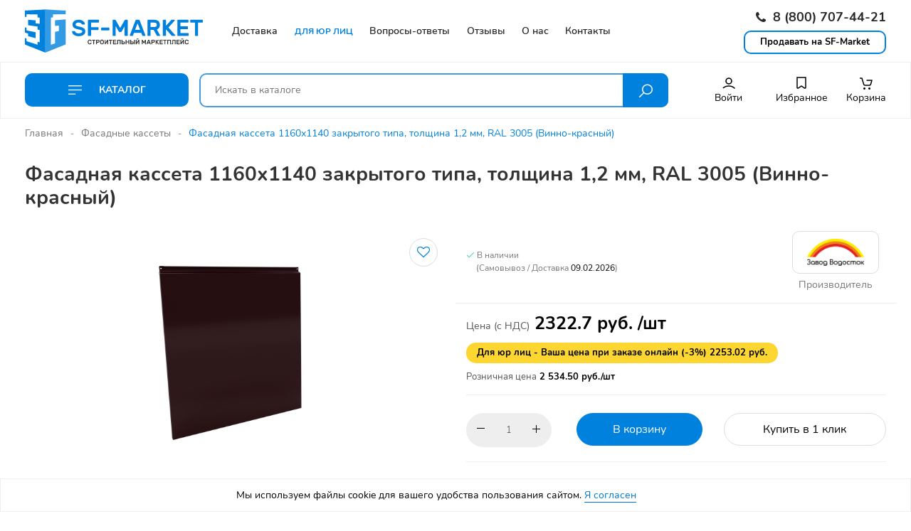

--- FILE ---
content_type: text/html; charset=UTF-8
request_url: https://sf-market.ru/product/fasadnaya-kasseta-1160kh1140-zakrytogo-tipa-tolshchina-1-2-mm-ral-3005-vinno-krasnyy/
body_size: 34328
content:
<!DOCTYPE html>
<html xmlns="http://www.w3.org/1999/xhtml" xml:lang="ru" lang="ru">
<head>
	<meta charset="UTF-8">
    <meta name="viewport" content="width=device-width, user-scalable=no, initial-scale=1.0, maximum-scale=1.0, minimum-scale=1.0" />
	<meta http-equiv="X-UA-Compatible" content="IE=edge" />
    
    
    <title>Фасадная кассета 1160х1140 закрытого типа, толщина 1,2 мм, RAL 3005 (Винно-красный) купить по недорогой цене в Москве</title>
    <meta name="description" content="Фасадная кассета 1160х1140 закрытого типа, толщина 1,2 мм, RAL 3005 (Винно-красный) от производителя - доступные цены, все цвета RAL, товар в наличии. Доставка за 1 день" />
    <script data-skip-moving="true">(function(w, d, n) {var cl = "bx-core";var ht = d.documentElement;var htc = ht ? ht.className : undefined;if (htc === undefined || htc.indexOf(cl) !== -1){return;}var ua = n.userAgent;if (/(iPad;)|(iPhone;)/i.test(ua)){cl += " bx-ios";}else if (/Windows/i.test(ua)){cl += ' bx-win';}else if (/Macintosh/i.test(ua)){cl += " bx-mac";}else if (/Linux/i.test(ua) && !/Android/i.test(ua)){cl += " bx-linux";}else if (/Android/i.test(ua)){cl += " bx-android";}cl += (/(ipad|iphone|android|mobile|touch)/i.test(ua) ? " bx-touch" : " bx-no-touch");cl += w.devicePixelRatio && w.devicePixelRatio >= 2? " bx-retina": " bx-no-retina";var ieVersion = -1;if (/AppleWebKit/.test(ua)){cl += " bx-chrome";}else if (/Opera/.test(ua)){cl += " bx-opera";}else if (/Firefox/.test(ua)){cl += " bx-firefox";}ht.className = htc ? htc + " " + cl : cl;})(window, document, navigator);</script>


<link href="/bitrix/js/ui/design-tokens/dist/ui.design-tokens.min.css?168175466622029" type="text/css"  rel="stylesheet" />
<link href="/bitrix/js/ui/fonts/opensans/ui.font.opensans.min.css?16817545272320" type="text/css"  rel="stylesheet" />
<link href="/bitrix/js/main/popup/dist/main.popup.bundle.min.css?168175459625089" type="text/css"  rel="stylesheet" />
<link href="/bitrix/css/api.core/width.css?1624911199684" type="text/css"  rel="stylesheet" />
<link href="/bitrix/css/api.core/button.css?16249111997104" type="text/css"  rel="stylesheet" />
<link href="/bitrix/css/api.core/form.css?16249111994619" type="text/css"  rel="stylesheet" />
<link href="/bitrix/css/api.core/modal.css?16249111994167" type="text/css"  rel="stylesheet" />
<link href="/bitrix/css/api.core/alert.css?16249111994314" type="text/css"  rel="stylesheet" />
<link href="/bitrix/css/api.core/upload.css?16249111995949" type="text/css"  rel="stylesheet" />
<link href="/bitrix/cache/css/s1/sfmarket/page_4aeb18a0504073e65e4b8e5693fbefbb/page_4aeb18a0504073e65e4b8e5693fbefbb_v1.css?168175483726079" type="text/css"  rel="stylesheet" />
<link href="/bitrix/cache/css/s1/sfmarket/default_12af918d0cc9395aced53d99c87b1b8f/default_12af918d0cc9395aced53d99c87b1b8f_v1.css?168175483723145" type="text/css"  rel="stylesheet" />
<link href="/bitrix/cache/css/s1/sfmarket/template_1bcf08d24b31bb4cdcf29c8519ec76fb/template_1bcf08d24b31bb4cdcf29c8519ec76fb_v1.css?1707372065560992" type="text/css"  data-template-style="true" rel="stylesheet" />
	






		<style>
				.api-reviews-list  .api-field-files .api-file-outer{
			width: 131px;
			height: 87px;
		}
						#api-reviews-wait .api-image{
			background-image: url("/bitrix/images/api.reviews/flat/red1/wait.svg");
		}
			</style>
			<link rel="shortcut icon" href="/local/templates/sfmarket/favicon.ico"/>
	
		    
        			    					    	    			    
                    
    		<meta name="robots" content="index, follow" />
	    
        </head>
	                
<body>
		
	<div class="wrapper">
		<div class="header">
						
	        <header>
		        <div class="header__head">
		            <div class="container">
		                <div class="row">
		                    <div class="col-logo">
		                        <div class="logo">
			                        <a href="/"><img src="/local/templates/sfmarket/img/logo.svg" alt="" /></a>			                    </div>
		                    </div>
		                    
		                    <div class="col-menu order-lg-1 order-sm-2">
			                    
	<div class="topmenu">
		<ul>
									
															<li class="">
															<a href="/delivery/"><span>Доставка</span></a>
													</li>
																						
															<li class="RED">
															<a href="/for-legal-entities/"><span>Для юр лиц</span></a>
													</li>
																						
															<li class="">
															<a href="/faq/"><span>Вопросы-ответы</span></a>
													</li>
																						
															<li class="">
															<a href="/reviews/"><span>Отзывы</span></a>
													</li>
																						
															<li class="">
															<a href="/company/"><span>О нас</span></a>
													</li>
																						
															<li class="">
															<a href="/contacts/"><span>Контакты</span></a>
													</li>
																		
					</ul>
	</div>
		                    </div>
		                    
		                    <div class="col-contacts order-lg-2 order-sm-1 header-phone">
			                    <a href="tel:78007074421" class="phone"><i class="fa fa-phone"></i> 8 (800) 707-44-21</a>								
								<div class="header-call">
									<a href="/cooperation/" class="call">Продавать на SF-Market</a>
								</div>
			                </div>
		                </div>
						
													<div class="mob-menu JS-MobileMenu" data-mobilemenu="{'classActive': 'open'}">
				                <span class="bar JS-MobileMenu-Burger">
						            <span></span>
						            <span></span>
						            <span></span>
						        </span>
						        
						        <span class="mobile-cart basket_cart">
						        	<div id="bx_basketFKauiI" class="bx-basket bx-opener"><!--'start_frame_cache_bx_basketFKauiI'-->
<a href="/personal/cart/">
	<span class="icon"><svg>
	<use href="#Basket">
		<symbol viewBox="0 0 20 20" id="Basket"><path fill-rule="evenodd" clip-rule="evenodd" d="M7.5 19C8.32843 19 9 18.3284 9 17.5C9 16.6716 8.32843 16 7.5 16C6.67157 16 6 16.6716 6 17.5C6 18.3284 6.67157 19 7.5 19Z"></path><path fill-rule="evenodd" clip-rule="evenodd" d="M14.5 19C15.3284 19 16 18.3284 16 17.5C16 16.6716 15.3284 16 14.5 16C13.6716 16 13 16.6716 13 17.5C13 18.3284 13.6716 19 14.5 19Z"></path><path fill-rule="evenodd" clip-rule="evenodd" d="M3.44198 3.75H1V2.25H4C4.33121 2.25 4.6232 2.46725 4.71837 2.78449L7.29078 11.3592C7.4494 11.8879 7.93605 12.25 8.48806 12.25H14.4914C15.0495 12.25 15.54 11.88 15.6933 11.3434L17.0057 6.75H10.5V5.25H18C18.2353 5.25 18.457 5.36047 18.5988 5.54835C18.7405 5.73624 18.7858 5.97975 18.7211 6.20604L17.1356 11.7555C16.7983 12.9361 15.7192 13.75 14.4914 13.75H8.48806C7.27364 13.75 6.203 12.9534 5.85404 11.7902L3.44198 3.75Z"></path></symbol>
	</use>
</svg></span>
	<span class="name">Корзина</span>
	</a><!--'end_frame_cache_bx_basketFKauiI'--></div>
						        </span>
						        
						        <a href="#searchForm" class="mobile-search popup-modal"><i class="la la-search"></i></a>
						        
						        <div class="mob-block JS-MobileMenu-Dropdown">
	                                <div class="mob-close-panel">
	                                    <a href="javascript:;" class="mob-close JS-MobileMenu-Close"><i class="mob-close-icon la la-times"></i></a>
	                                </div>
	                                
	                                <div class="mob-nav">
        <ul class="mob-list">
							<li class="mob-list-item">
					<a class="mob-list-link " href="/">Главная											</a>
					
									</li>
							<li class="mob-list-item">
					<a class="mob-list-link " href="/cooperation/">Продавать на SF-Market											</a>
					
									</li>
							<li class="mob-list-item">
					<a class="mob-list-link JS-MobileMenu-Parent" href="/catalog/">Каталог													<i class="mob-list-icon fa fa-angle-right" aria-hidden="true"></i>
											</a>
					
											<div class="mob-child">
							<a class="mob-list-link mob-list-link_back JS-MobileMenu-Back" href="javascript:;"><i class="mob-back-icon la la-arrow-left"></i>Назад</a>
							<a class="mob-list-current" href="/catalog/">Каталог</a>
							<ul class="mob-list">
                                                                                                            <li class="mob-list-item">
                                            <a class="mob-list-link JS-MobileMenu-Parent" href="/catalog/ventilyaciya/">
                                                Вентиляция                                                                                                    <i class="mob-list-icon fa fa-angle-right" aria-hidden="true"></i>
                                                                                            </a>

                                                                                            <div class="mob-child">
                                                    <a class="mob-list-link mob-list-link_back JS-MobileMenu-Back" href="javascript:;"><i class="mob-back-icon la la-arrow-left"></i>Назад</a>
                                                    <a class="mob-list-current" href="/catalog/ventilyaciya/">Вентиляция</a>
                                                    <ul class="mob-list">
                                                                                                                    <li class="mob-list-item">
                                                                <a class="mob-list-link" href="/catalog/deflektory-dlya-ventilyacii/">Дефлекторы для вентиляции</a>
                                                            </li>
                                                                                                                    <li class="mob-list-item">
                                                                <a class="mob-list-link" href="/catalog/zonty-na-trubu/">Зонты на трубу</a>
                                                            </li>
                                                                                                                    <li class="mob-list-item">
                                                                <a class="mob-list-link" href="/catalog/krovelnaya-ventilyaciya/">Кровельная вентиляция</a>
                                                            </li>
                                                                                                            </ul>
                                                </div>
                                                                                    </li>
                                                                            <li class="mob-list-item">
                                            <a class="mob-list-link JS-MobileMenu-Parent" href="/catalog/vodostochnye-sistemy/">
                                                Водосточные системы                                                                                                    <i class="mob-list-icon fa fa-angle-right" aria-hidden="true"></i>
                                                                                            </a>

                                                                                            <div class="mob-child">
                                                    <a class="mob-list-link mob-list-link_back JS-MobileMenu-Back" href="javascript:;"><i class="mob-back-icon la la-arrow-left"></i>Назад</a>
                                                    <a class="mob-list-current" href="/catalog/vodostochnye-sistemy/">Водосточные системы</a>
                                                    <ul class="mob-list">
                                                                                                                    <li class="mob-list-item">
                                                                <a class="mob-list-link" href="/catalog/vodosbornaya-voronka/">Водосборная воронка</a>
                                                            </li>
                                                                                                                    <li class="mob-list-item">
                                                                <a class="mob-list-link" href="/catalog/voronka-konusnaya/">Воронка конусная</a>
                                                            </li>
                                                                                                                    <li class="mob-list-item">
                                                                <a class="mob-list-link" href="/catalog/voronka-slivnaya/">Воронка сливная</a>
                                                            </li>
                                                                                                                    <li class="mob-list-item">
                                                                <a class="mob-list-link" href="/catalog/gofrokoleno/">Гофроколено</a>
                                                            </li>
                                                                                                                    <li class="mob-list-item">
                                                                <a class="mob-list-link" href="/catalog/zhelob-vodostochnyy/">Желоб водосточный</a>
                                                            </li>
                                                                                                                    <li class="mob-list-item">
                                                                <a class="mob-list-link" href="/catalog/zaglushka-zheloba/">Заглушка желоба</a>
                                                            </li>
                                                                                                                    <li class="mob-list-item">
                                                                <a class="mob-list-link" href="/catalog/kanadka-vodostochnaya/">Канадка водосточная</a>
                                                            </li>
                                                                                                                    <li class="mob-list-item">
                                                                <a class="mob-list-link" href="/catalog/koleno-vodostoka/">Колено водостока</a>
                                                            </li>
                                                                                                                    <li class="mob-list-item">
                                                                <a class="mob-list-link" href="/catalog/kreplenie-ankernoe/">Крепление анкерное</a>
                                                            </li>
                                                                                                                    <li class="mob-list-item">
                                                                <a class="mob-list-link" href="/catalog/kreplenie-na-sendvich-panel/">Крепление на сэндвич панель</a>
                                                            </li>
                                                                                                                    <li class="mob-list-item">
                                                                <a class="mob-list-link" href="/catalog/kreplenie-usilennoe/">Крепление усиленное</a>
                                                            </li>
                                                                                                                    <li class="mob-list-item">
                                                                <a class="mob-list-link" href="/catalog/kronshteyn-zheloba/">Кронштейн желоба</a>
                                                            </li>
                                                                                                                    <li class="mob-list-item">
                                                                <a class="mob-list-link" href="/catalog/otmet-vodostochnyy/">Отмет водосточный</a>
                                                            </li>
                                                                                                                    <li class="mob-list-item">
                                                                <a class="mob-list-link" href="/catalog/troynik-vodostoka/">Тройник водостока</a>
                                                            </li>
                                                                                                                    <li class="mob-list-item">
                                                                <a class="mob-list-link" href="/catalog/truba-vodostochnaya/">Труба водосточная</a>
                                                            </li>
                                                                                                                    <li class="mob-list-item">
                                                                <a class="mob-list-link" href="/catalog/ugol-zheloba/">Угол желоба</a>
                                                            </li>
                                                                                                            </ul>
                                                </div>
                                                                                    </li>
                                                                            <li class="mob-list-item">
                                            <a class="mob-list-link JS-MobileMenu-Parent" href="/catalog/pryamougolnye-vodostochnye-sistemy/">
                                                Прямоугольные водосточные системы                                                                                                    <i class="mob-list-icon fa fa-angle-right" aria-hidden="true"></i>
                                                                                            </a>

                                                                                            <div class="mob-child">
                                                    <a class="mob-list-link mob-list-link_back JS-MobileMenu-Back" href="javascript:;"><i class="mob-back-icon la la-arrow-left"></i>Назад</a>
                                                    <a class="mob-list-current" href="/catalog/pryamougolnye-vodostochnye-sistemy/">Прямоугольные водосточные системы</a>
                                                    <ul class="mob-list">
                                                                                                                    <li class="mob-list-item">
                                                                <a class="mob-list-link" href="/catalog/vodostochnye-pryamougolnye-truby/">Водосточные прямоугольные трубы</a>
                                                            </li>
                                                                                                                    <li class="mob-list-item">
                                                                <a class="mob-list-link" href="/catalog/zhelob-vodostochnyy-pryamougolnyy/">Желоб водосточный прямоугольный</a>
                                                            </li>
                                                                                                                    <li class="mob-list-item">
                                                                <a class="mob-list-link" href="/catalog/zaglushka-zheloba-levaya/">Заглушка желоба левая</a>
                                                            </li>
                                                                                                                    <li class="mob-list-item">
                                                                <a class="mob-list-link" href="/catalog/zaglushka-zheloba-pravaya/">Заглушка желоба правая</a>
                                                            </li>
                                                                                                                    <li class="mob-list-item">
                                                                <a class="mob-list-link" href="/catalog/koleno-pryamougolnoe/">Колено прямоугольное</a>
                                                            </li>
                                                                                                                    <li class="mob-list-item">
                                                                <a class="mob-list-link" href="/catalog/kronshteyn-truby-pryamougolnyy/">Кронштейн трубы прямоугольный</a>
                                                            </li>
                                                                                                                    <li class="mob-list-item">
                                                                <a class="mob-list-link" href="/catalog/pryamougolnoe-kreplenie-zheloba/">Прямоугольное крепление желоба</a>
                                                            </li>
                                                                                                                    <li class="mob-list-item">
                                                                <a class="mob-list-link" href="/catalog/pryamougolnye-voronki/">Прямоугольные воронки</a>
                                                            </li>
                                                                                                                    <li class="mob-list-item">
                                                                <a class="mob-list-link" href="/catalog/soedinitel-zheloba/">Соединитель желоба</a>
                                                            </li>
                                                                                                                    <li class="mob-list-item">
                                                                <a class="mob-list-link" href="/catalog/ugol-zheloba-pryamougolnogo/">Угол желоба прямоугольного</a>
                                                            </li>
                                                                                                            </ul>
                                                </div>
                                                                                    </li>
                                                                            <li class="mob-list-item">
                                            <a class="mob-list-link JS-MobileMenu-Parent" href="/catalog/gladkiy-list/">
                                                Гладкий лист                                                                                                    <i class="mob-list-icon fa fa-angle-right" aria-hidden="true"></i>
                                                                                            </a>

                                                                                            <div class="mob-child">
                                                    <a class="mob-list-link mob-list-link_back JS-MobileMenu-Back" href="javascript:;"><i class="mob-back-icon la la-arrow-left"></i>Назад</a>
                                                    <a class="mob-list-current" href="/catalog/gladkiy-list/">Гладкий лист</a>
                                                    <ul class="mob-list">
                                                                                                                    <li class="mob-list-item">
                                                                <a class="mob-list-link" href="/catalog/gladkiy-list-otsinkovannyy/">Гладкий лист оцинкованный</a>
                                                            </li>
                                                                                                                    <li class="mob-list-item">
                                                                <a class="mob-list-link" href="/catalog/gladkiy-list-s-polimernym-pokrytiem/">Гладкий лист с полимерным покрытием</a>
                                                            </li>
                                                                                                            </ul>
                                                </div>
                                                                                    </li>
                                                                            <li class="mob-list-item">
                                            <a class="mob-list-link JS-MobileMenu-Parent" href="/catalog/dobor/">
                                                Доборные элементы                                                                                                    <i class="mob-list-icon fa fa-angle-right" aria-hidden="true"></i>
                                                                                            </a>

                                                                                            <div class="mob-child">
                                                    <a class="mob-list-link mob-list-link_back JS-MobileMenu-Back" href="javascript:;"><i class="mob-back-icon la la-arrow-left"></i>Назад</a>
                                                    <a class="mob-list-current" href="/catalog/dobor/">Доборные элементы</a>
                                                    <ul class="mob-list">
                                                                                                                    <li class="mob-list-item">
                                                                <a class="mob-list-link" href="/catalog/dzhi-profil/">Джи-профиль</a>
                                                            </li>
                                                                                                                    <li class="mob-list-item">
                                                                <a class="mob-list-link" href="/catalog/endova-verkhnyaya/">Ендова верхняя</a>
                                                            </li>
                                                                                                                    <li class="mob-list-item">
                                                                <a class="mob-list-link" href="/catalog/planka-endovy/">Ендова нижняя</a>
                                                            </li>
                                                                                                                    <li class="mob-list-item">
                                                                <a class="mob-list-link" href="/catalog/kapelnik-dlya-krovli/">Капельник для кровли</a>
                                                            </li>
                                                                                                                    <li class="mob-list-item">
                                                                <a class="mob-list-link" href="/catalog/konek-dlya-sendvich-paneley/">Конек для сэндвич-панелей</a>
                                                            </li>
                                                                                                                    <li class="mob-list-item">
                                                                <a class="mob-list-link" href="/catalog/konek-krovli-figurnyy/">Конек кровли фигурный</a>
                                                            </li>
                                                                                                                    <li class="mob-list-item">
                                                                <a class="mob-list-link" href="/catalog/konek-kryshi/">Конек крыши</a>
                                                            </li>
                                                                                                                    <li class="mob-list-item">
                                                                <a class="mob-list-link" href="/catalog/n-profil-soedinitelnyy/">Н профиль соединительный</a>
                                                            </li>
                                                                                                                    <li class="mob-list-item">
                                                                <a class="mob-list-link" href="/catalog/nashchelnik-dlya-sendvich-paneley/">Нащельник для сэндвич-панелей</a>
                                                            </li>
                                                                                                                    <li class="mob-list-item">
                                                                <a class="mob-list-link" href="/catalog/otkos-okonnyy/">Откос оконный</a>
                                                            </li>
                                                                                                                    <li class="mob-list-item">
                                                                <a class="mob-list-link" href="/catalog/otliv-dlya-okon/">Отлив для окон</a>
                                                            </li>
                                                                                                                    <li class="mob-list-item">
                                                                <a class="mob-list-link" href="/catalog/otliv-dlya-tsokolya-fundamenta/">Отлив для цоколя фундамента</a>
                                                            </li>
                                                                                                                    <li class="mob-list-item">
                                                                <a class="mob-list-link" href="/catalog/planka-vetrovaya/">Планка ветровая</a>
                                                            </li>
                                                                                                                    <li class="mob-list-item">
                                                                <a class="mob-list-link" href="/catalog/planka-zavershayushchaya/">Планка завершающая</a>
                                                            </li>
                                                                                                                    <li class="mob-list-item">
                                                                <a class="mob-list-link" href="/catalog/planka-nachalnaya/">Планка начальная</a>
                                                            </li>
                                                                                                                    <li class="mob-list-item">
                                                                <a class="mob-list-link" href="/catalog/planka-okonnaya/">Планка оконная</a>
                                                            </li>
                                                                                                                    <li class="mob-list-item">
                                                                <a class="mob-list-link" href="/catalog/planka-primykaniya-verkhnyaya/">Планка примыкания верхняя</a>
                                                            </li>
                                                                                                                    <li class="mob-list-item">
                                                                <a class="mob-list-link" href="/catalog/planka-primykaniya-nizhnyaya/">Планка примыкания нижняя</a>
                                                            </li>
                                                                                                                    <li class="mob-list-item">
                                                                <a class="mob-list-link" href="/catalog/planka-stykovochnaya/">Планка стыковочная</a>
                                                            </li>
                                                                                                                    <li class="mob-list-item">
                                                                <a class="mob-list-link" href="/catalog/snegozaderzhatel-dlya-krovli/">Снегозадержатель для кровли</a>
                                                            </li>
                                                                                                                    <li class="mob-list-item">
                                                                <a class="mob-list-link" href="/catalog/ugol-vneshniy-metallicheskiy/">Угол внешний металлический</a>
                                                            </li>
                                                                                                                    <li class="mob-list-item">
                                                                <a class="mob-list-link" href="/catalog/ugol-vneshniy-slozhnyy/">Угол внешний сложный</a>
                                                            </li>
                                                                                                                    <li class="mob-list-item">
                                                                <a class="mob-list-link" href="/catalog/ugol-vnutrenniy-metallicheskiy/">Угол внутренний металлический</a>
                                                            </li>
                                                                                                                    <li class="mob-list-item">
                                                                <a class="mob-list-link" href="/catalog/ugol-vnutrenniy-slozhnyy/">Угол внутренний сложный</a>
                                                            </li>
                                                                                                            </ul>
                                                </div>
                                                                                    </li>
                                                                            <li class="mob-list-item">
                                            <a class="mob-list-link " href="/catalog/zakladnye-detali/">
                                                Закладные детали                                                                                            </a>

                                                                                    </li>
                                                                            <li class="mob-list-item">
                                            <a class="mob-list-link JS-MobileMenu-Parent" href="/catalog/zaschitnye-kozhuhi/">
                                                Защитные кожухи для труб                                                                                                    <i class="mob-list-icon fa fa-angle-right" aria-hidden="true"></i>
                                                                                            </a>

                                                                                            <div class="mob-child">
                                                    <a class="mob-list-link mob-list-link_back JS-MobileMenu-Back" href="javascript:;"><i class="mob-back-icon la la-arrow-left"></i>Назад</a>
                                                    <a class="mob-list-current" href="/catalog/zaschitnye-kozhuhi/">Защитные кожухи для труб</a>
                                                    <ul class="mob-list">
                                                                                                                    <li class="mob-list-item">
                                                                <a class="mob-list-link" href="/catalog/ocinkovannye-kozhuhi/">Оцинкованные кожухи</a>
                                                            </li>
                                                                                                            </ul>
                                                </div>
                                                                                    </li>
                                                                            <li class="mob-list-item">
                                            <a class="mob-list-link JS-MobileMenu-Parent" href="/catalog/korziny-dlya-konditsionera/">
                                                Корзины для кондиционера                                                                                                    <i class="mob-list-icon fa fa-angle-right" aria-hidden="true"></i>
                                                                                            </a>

                                                                                            <div class="mob-child">
                                                    <a class="mob-list-link mob-list-link_back JS-MobileMenu-Back" href="javascript:;"><i class="mob-back-icon la la-arrow-left"></i>Назад</a>
                                                    <a class="mob-list-current" href="/catalog/korziny-dlya-konditsionera/">Корзины для кондиционера</a>
                                                    <ul class="mob-list">
                                                                                                                    <li class="mob-list-item">
                                                                <a class="mob-list-link" href="/catalog/dekorativnyy-korob-konditsionera/">Декоративный короб кондиционера</a>
                                                            </li>
                                                                                                                    <li class="mob-list-item">
                                                                <a class="mob-list-link" href="/catalog/korzina-dlya-konditsionera-pod-venteliruemyy-fasad/">Корзина для кондиционера под вентелируемый фасад</a>
                                                            </li>
                                                                                                                    <li class="mob-list-item">
                                                                <a class="mob-list-link" href="/catalog/korzina-konditsionera-universalnaya/">Корзина кондиционера универсальная</a>
                                                            </li>
                                                                                                                    <li class="mob-list-item">
                                                                <a class="mob-list-link" href="/catalog/ekran-konditsionera/">Экран кондиционера</a>
                                                            </li>
                                                                                                            </ul>
                                                </div>
                                                                                    </li>
                                                                            <li class="mob-list-item">
                                            <a class="mob-list-link JS-MobileMenu-Parent" href="/catalog/krovelnye-mostiki/">
                                                Кровельные мостики                                                                                                    <i class="mob-list-icon fa fa-angle-right" aria-hidden="true"></i>
                                                                                            </a>

                                                                                            <div class="mob-child">
                                                    <a class="mob-list-link mob-list-link_back JS-MobileMenu-Back" href="javascript:;"><i class="mob-back-icon la la-arrow-left"></i>Назад</a>
                                                    <a class="mob-list-current" href="/catalog/krovelnye-mostiki/">Кровельные мостики</a>
                                                    <ul class="mob-list">
                                                                                                                    <li class="mob-list-item">
                                                                <a class="mob-list-link" href="/catalog/mostiki-bezopasnosti-dlya-skatnoy-krovli/">Мостики безопасности для скатной кровли</a>
                                                            </li>
                                                                                                                    <li class="mob-list-item">
                                                                <a class="mob-list-link" href="/catalog/mostiki-dlya-faltsevoy-krovli/">Мостики для фальцевой кровли</a>
                                                            </li>
                                                                                                                    <li class="mob-list-item">
                                                                <a class="mob-list-link" href="/catalog/ograzhdeniya-krovelnykh-mostikov/">Ограждения кровельных мостиков</a>
                                                            </li>
                                                                                                            </ul>
                                                </div>
                                                                                    </li>
                                                                            <li class="mob-list-item">
                                            <a class="mob-list-link JS-MobileMenu-Parent" href="/catalog/krovelnyy-kostyl/">
                                                Кровельный костыль                                                                                                    <i class="mob-list-icon fa fa-angle-right" aria-hidden="true"></i>
                                                                                            </a>

                                                                                            <div class="mob-child">
                                                    <a class="mob-list-link mob-list-link_back JS-MobileMenu-Back" href="javascript:;"><i class="mob-back-icon la la-arrow-left"></i>Назад</a>
                                                    <a class="mob-list-current" href="/catalog/krovelnyy-kostyl/">Кровельный костыль</a>
                                                    <ul class="mob-list">
                                                                                                                    <li class="mob-list-item">
                                                                <a class="mob-list-link" href="/catalog/g_obraznyy/">Г-образный</a>
                                                            </li>
                                                                                                                    <li class="mob-list-item">
                                                                <a class="mob-list-link" href="/catalog/kostyl-krovelnyy-ocinkovannaya-stal/">Кровельный</a>
                                                            </li>
                                                                                                                    <li class="mob-list-item">
                                                                <a class="mob-list-link" href="/catalog/kostyl-n-obraznyy/">Н-образный</a>
                                                            </li>
                                                                                                                    <li class="mob-list-item">
                                                                <a class="mob-list-link" href="/catalog/parapetnyy-kostyl/">Парапетный</a>
                                                            </li>
                                                                                                                    <li class="mob-list-item">
                                                                <a class="mob-list-link" href="/catalog/t_obraznyy/">Т-образный</a>
                                                            </li>
                                                                                                            </ul>
                                                </div>
                                                                                    </li>
                                                                            <li class="mob-list-item">
                                            <a class="mob-list-link JS-MobileMenu-Parent" href="/catalog/kryuki-bezopasnosti/">
                                                Крюки безопасности                                                                                                    <i class="mob-list-icon fa fa-angle-right" aria-hidden="true"></i>
                                                                                            </a>

                                                                                            <div class="mob-child">
                                                    <a class="mob-list-link mob-list-link_back JS-MobileMenu-Back" href="javascript:;"><i class="mob-back-icon la la-arrow-left"></i>Назад</a>
                                                    <a class="mob-list-current" href="/catalog/kryuki-bezopasnosti/">Крюки безопасности</a>
                                                    <ul class="mob-list">
                                                                                                                    <li class="mob-list-item">
                                                                <a class="mob-list-link" href="/catalog/kryuki-bezopasnosti-dlya-krovli/">Крюки безопасности для кровли</a>
                                                            </li>
                                                                                                            </ul>
                                                </div>
                                                                                    </li>
                                                                            <li class="mob-list-item">
                                            <a class="mob-list-link JS-MobileMenu-Parent" href="/catalog/lestnitsy/">
                                                Лестницы                                                                                                    <i class="mob-list-icon fa fa-angle-right" aria-hidden="true"></i>
                                                                                            </a>

                                                                                            <div class="mob-child">
                                                    <a class="mob-list-link mob-list-link_back JS-MobileMenu-Back" href="javascript:;"><i class="mob-back-icon la la-arrow-left"></i>Назад</a>
                                                    <a class="mob-list-current" href="/catalog/lestnitsy/">Лестницы</a>
                                                    <ul class="mob-list">
                                                                                                                    <li class="mob-list-item">
                                                                <a class="mob-list-link" href="/catalog/krovelnye-lestnitsy/">Кровельные лестницы</a>
                                                            </li>
                                                                                                                    <li class="mob-list-item">
                                                                <a class="mob-list-link" href="/catalog/lestnitsy-fasadnye/">Лестницы фасадные</a>
                                                            </li>
                                                                                                            </ul>
                                                </div>
                                                                                    </li>
                                                                            <li class="mob-list-item">
                                            <a class="mob-list-link " href="/catalog/lestnicy-krovelnye/">
                                                Лестницы кровельные                                                                                            </a>

                                                                                    </li>
                                                                            <li class="mob-list-item">
                                            <a class="mob-list-link JS-MobileMenu-Parent" href="/catalog/metalloprokat/">
                                                Металлопрокат                                                                                                    <i class="mob-list-icon fa fa-angle-right" aria-hidden="true"></i>
                                                                                            </a>

                                                                                            <div class="mob-child">
                                                    <a class="mob-list-link mob-list-link_back JS-MobileMenu-Back" href="javascript:;"><i class="mob-back-icon la la-arrow-left"></i>Назад</a>
                                                    <a class="mob-list-current" href="/catalog/metalloprokat/">Металлопрокат</a>
                                                    <ul class="mob-list">
                                                                                                                    <li class="mob-list-item">
                                                                <a class="mob-list-link" href="/catalog/armatura-ocinkovannaya/">Арматура оцинкованная</a>
                                                            </li>
                                                                                                                    <li class="mob-list-item">
                                                                <a class="mob-list-link" href="/catalog/krug-ocinkovannyy/">Круг оцинкованный</a>
                                                            </li>
                                                                                                                    <li class="mob-list-item">
                                                                <a class="mob-list-link" href="/catalog/polosa-ocinkovannaya/">Полоса оцинкованная</a>
                                                            </li>
                                                                                                                    <li class="mob-list-item">
                                                                <a class="mob-list-link" href="/catalog/provoloka-ocinkovannaya/">Проволока оцинкованная</a>
                                                            </li>
                                                                                                                    <li class="mob-list-item">
                                                                <a class="mob-list-link" href="/catalog/ugolok-ocinkovannyy/">Уголок оцинкованный</a>
                                                            </li>
                                                                                                            </ul>
                                                </div>
                                                                                    </li>
                                                                            <li class="mob-list-item">
                                            <a class="mob-list-link JS-MobileMenu-Parent" href="/catalog/metallocherepica/">
                                                Металлочерепица                                                                                                    <i class="mob-list-icon fa fa-angle-right" aria-hidden="true"></i>
                                                                                            </a>

                                                                                            <div class="mob-child">
                                                    <a class="mob-list-link mob-list-link_back JS-MobileMenu-Back" href="javascript:;"><i class="mob-back-icon la la-arrow-left"></i>Назад</a>
                                                    <a class="mob-list-current" href="/catalog/metallocherepica/">Металлочерепица</a>
                                                    <ul class="mob-list">
                                                                                                                    <li class="mob-list-item">
                                                                <a class="mob-list-link" href="/catalog/metallocherepitsa-klassik/">Металлочерепица Классик</a>
                                                            </li>
                                                                                                            </ul>
                                                </div>
                                                                                    </li>
                                                                            <li class="mob-list-item">
                                            <a class="mob-list-link JS-MobileMenu-Parent" href="/catalog/ograzhdeniya-dlya-stroitelnykh-ploshchadok-iz-perforirovannogo-lista/">
                                                Ограждения для строительных площадок из перфорированного листа                                                                                                    <i class="mob-list-icon fa fa-angle-right" aria-hidden="true"></i>
                                                                                            </a>

                                                                                            <div class="mob-child">
                                                    <a class="mob-list-link mob-list-link_back JS-MobileMenu-Back" href="javascript:;"><i class="mob-back-icon la la-arrow-left"></i>Назад</a>
                                                    <a class="mob-list-current" href="/catalog/ograzhdeniya-dlya-stroitelnykh-ploshchadok-iz-perforirovannogo-lista/">Ограждения для строительных площадок из перфорированного листа</a>
                                                    <ul class="mob-list">
                                                                                                                    <li class="mob-list-item">
                                                                <a class="mob-list-link" href="/catalog/perforirovannyy-list-dlya-osp/">Перфорированный лист для ОСП</a>
                                                            </li>
                                                                                                            </ul>
                                                </div>
                                                                                    </li>
                                                                            <li class="mob-list-item">
                                            <a class="mob-list-link JS-MobileMenu-Parent" href="/catalog/ograzhdeniya-krovli/">
                                                Ограждения кровли                                                                                                    <i class="mob-list-icon fa fa-angle-right" aria-hidden="true"></i>
                                                                                            </a>

                                                                                            <div class="mob-child">
                                                    <a class="mob-list-link mob-list-link_back JS-MobileMenu-Back" href="javascript:;"><i class="mob-back-icon la la-arrow-left"></i>Назад</a>
                                                    <a class="mob-list-current" href="/catalog/ograzhdeniya-krovli/">Ограждения кровли</a>
                                                    <ul class="mob-list">
                                                                                                                    <li class="mob-list-item">
                                                                <a class="mob-list-link" href="/catalog/ograzhdenie-deco/">Ограждение DECO</a>
                                                            </li>
                                                                                                                    <li class="mob-list-item">
                                                                <a class="mob-list-link" href="/catalog/ograzhdenie-deco-s-faltsevym-krepleniem/">Ограждение DECO с фальцевым креплением</a>
                                                            </li>
                                                                                                                    <li class="mob-list-item">
                                                                <a class="mob-list-link" href="/catalog/ograzhdenie-dlya-skatnoy-krovli-rolled/">Ограждение для скатной кровли ROLLED+</a>
                                                            </li>
                                                                                                                    <li class="mob-list-item">
                                                                <a class="mob-list-link" href="/catalog/ograzhdenie-dlya-faltsevoy-krovli-rolled/">Ограждение для фальцевой кровли ROLLED+</a>
                                                            </li>
                                                                                                                    <li class="mob-list-item">
                                                                <a class="mob-list-link" href="/catalog/ograzhdenie-parapetnoe-sbornoe-deco/">Ограждение парапетное сборное DECO</a>
                                                            </li>
                                                                                                                    <li class="mob-list-item">
                                                                <a class="mob-list-link" href="/catalog/ograzhdenie-parapetnoe-sbornoe-rolled/">Ограждение парапетное сборное ROLLED+</a>
                                                            </li>
                                                                                                                    <li class="mob-list-item">
                                                                <a class="mob-list-link" href="/catalog/ograzhdeniya-dlya-skatnoy-krovli-rolled/">Ограждения для скатной кровли ROLLED</a>
                                                            </li>
                                                                                                                    <li class="mob-list-item">
                                                                <a class="mob-list-link" href="/catalog/ograzhdeniya-dlya-faltsevoy-krovli-rolled/">Ограждения для фальцевой кровли ROLLED</a>
                                                            </li>
                                                                                                                    <li class="mob-list-item">
                                                                <a class="mob-list-link" href="/catalog/ograzhdeniya-parapetnoe-sbornoe-rolled/">Ограждения парапетное сборное ROLLED</a>
                                                            </li>
                                                                                                            </ul>
                                                </div>
                                                                                    </li>
                                                                            <li class="mob-list-item">
                                            <a class="mob-list-link JS-MobileMenu-Parent" href="/catalog/otmotka/">
                                                Отмотка                                                                                                    <i class="mob-list-icon fa fa-angle-right" aria-hidden="true"></i>
                                                                                            </a>

                                                                                            <div class="mob-child">
                                                    <a class="mob-list-link mob-list-link_back JS-MobileMenu-Back" href="javascript:;"><i class="mob-back-icon la la-arrow-left"></i>Назад</a>
                                                    <a class="mob-list-current" href="/catalog/otmotka/">Отмотка</a>
                                                    <ul class="mob-list">
                                                                                                                    <li class="mob-list-item">
                                                                <a class="mob-list-link" href="/catalog/otmotka-otsinkovannaya/">Отмотка оцинкованная</a>
                                                            </li>
                                                                                                                    <li class="mob-list-item">
                                                                <a class="mob-list-link" href="/catalog/otmotka-s-polimernym-pokrytiem/">Отмотка с полимерным покрытием</a>
                                                            </li>
                                                                                                            </ul>
                                                </div>
                                                                                    </li>
                                                                            <li class="mob-list-item">
                                            <a class="mob-list-link " href="/catalog/perforirovannye-listy/">
                                                Перфорированные листы                                                                                            </a>

                                                                                    </li>
                                                                            <li class="mob-list-item">
                                            <a class="mob-list-link JS-MobileMenu-Parent" href="/catalog/pozharnye-lestnitsy-p1-1-i-p1-2-gost-r-53254-2009/">
                                                Пожарные лестницы П1-1 и П1-2 (ГОСТ Р 53254-2009)                                                                                                    <i class="mob-list-icon fa fa-angle-right" aria-hidden="true"></i>
                                                                                            </a>

                                                                                            <div class="mob-child">
                                                    <a class="mob-list-link mob-list-link_back JS-MobileMenu-Back" href="javascript:;"><i class="mob-back-icon la la-arrow-left"></i>Назад</a>
                                                    <a class="mob-list-current" href="/catalog/pozharnye-lestnitsy-p1-1-i-p1-2-gost-r-53254-2009/">Пожарные лестницы П1-1 и П1-2 (ГОСТ Р 53254-2009)</a>
                                                    <ul class="mob-list">
                                                                                                                    <li class="mob-list-item">
                                                                <a class="mob-list-link" href="/catalog/pozharnaya-lestnitsa-p1-1-rolled/">Пожарная лестница П1-1 ROLLED</a>
                                                            </li>
                                                                                                                    <li class="mob-list-item">
                                                                <a class="mob-list-link" href="/catalog/pozharnaya-lestnitsa-p1-2-rolled/">Пожарная лестница П1-2 ROLLED</a>
                                                            </li>
                                                                                                                    <li class="mob-list-item">
                                                                <a class="mob-list-link" href="/catalog/skomplektovannye-polotna-lestnitsy-p1-1-i-p1-2/">Скомплектованные полотна Лестницы П1-1 и П1-2</a>
                                                            </li>
                                                                                                            </ul>
                                                </div>
                                                                                    </li>
                                                                            <li class="mob-list-item">
                                            <a class="mob-list-link JS-MobileMenu-Parent" href="/catalog/profnastil/">
                                                Профнастил                                                                                                    <i class="mob-list-icon fa fa-angle-right" aria-hidden="true"></i>
                                                                                            </a>

                                                                                            <div class="mob-child">
                                                    <a class="mob-list-link mob-list-link_back JS-MobileMenu-Back" href="javascript:;"><i class="mob-back-icon la la-arrow-left"></i>Назад</a>
                                                    <a class="mob-list-current" href="/catalog/profnastil/">Профнастил</a>
                                                    <ul class="mob-list">
                                                                                                                    <li class="mob-list-item">
                                                                <a class="mob-list-link" href="/catalog/c15/">C15</a>
                                                            </li>
                                                                                                                    <li class="mob-list-item">
                                                                <a class="mob-list-link" href="/catalog/c8/">C8</a>
                                                            </li>
                                                                                                                    <li class="mob-list-item">
                                                                <a class="mob-list-link" href="/catalog/gofrirovannyy-list/">Гофрированный лист</a>
                                                            </li>
                                                                                                                    <li class="mob-list-item">
                                                                <a class="mob-list-link" href="/catalog/krovelnyy-profnastil/">Кровельный профнастил</a>
                                                            </li>
                                                                                                                    <li class="mob-list-item">
                                                                <a class="mob-list-link" href="/catalog/n114/">Н114</a>
                                                            </li>
                                                                                                                    <li class="mob-list-item">
                                                                <a class="mob-list-link" href="/catalog/n60/">Н60</a>
                                                            </li>
                                                                                                                    <li class="mob-list-item">
                                                                <a class="mob-list-link" href="/catalog/n75/">Н75</a>
                                                            </li>
                                                                                                                    <li class="mob-list-item">
                                                                <a class="mob-list-link" href="/catalog/nesushchiy-profnastil/">Несущий профнастил</a>
                                                            </li>
                                                                                                                    <li class="mob-list-item">
                                                                <a class="mob-list-link" href="/catalog/ns20/">НС20</a>
                                                            </li>
                                                                                                                    <li class="mob-list-item">
                                                                <a class="mob-list-link" href="/catalog/ns35/">НС35</a>
                                                            </li>
                                                                                                                    <li class="mob-list-item">
                                                                <a class="mob-list-link" href="/catalog/ns44/">НС44</a>
                                                            </li>
                                                                                                                    <li class="mob-list-item">
                                                                <a class="mob-list-link" href="/catalog/profnastil-dlya-zabora/">Профнастил для забора</a>
                                                            </li>
                                                                                                                    <li class="mob-list-item">
                                                                <a class="mob-list-link" href="/catalog/profnastil-ocinkovannyy/">Профнастил оцинкованный</a>
                                                            </li>
                                                                                                                    <li class="mob-list-item">
                                                                <a class="mob-list-link" href="/catalog/profnastil-pod-derevo/">Профнастил под дерево</a>
                                                            </li>
                                                                                                                    <li class="mob-list-item">
                                                                <a class="mob-list-link" href="/catalog/c21/">С21</a>
                                                            </li>
                                                                                                                    <li class="mob-list-item">
                                                                <a class="mob-list-link" href="/catalog/c44/">С44</a>
                                                            </li>
                                                                                                                    <li class="mob-list-item">
                                                                <a class="mob-list-link" href="/catalog/stenovoy-profnastil/">Стеновой профнастил</a>
                                                            </li>
                                                                                                            </ul>
                                                </div>
                                                                                    </li>
                                                                            <li class="mob-list-item">
                                            <a class="mob-list-link " href="/catalog/rulonnaya-stal-poliester/">
                                                Рулонная сталь Полиэстер                                                                                            </a>

                                                                                    </li>
                                                                            <li class="mob-list-item">
                                            <a class="mob-list-link JS-MobileMenu-Parent" href="/catalog/snegozaderzhateli/">
                                                Снегозадержатели                                                                                                    <i class="mob-list-icon fa fa-angle-right" aria-hidden="true"></i>
                                                                                            </a>

                                                                                            <div class="mob-child">
                                                    <a class="mob-list-link mob-list-link_back JS-MobileMenu-Back" href="javascript:;"><i class="mob-back-icon la la-arrow-left"></i>Назад</a>
                                                    <a class="mob-list-current" href="/catalog/snegozaderzhateli/">Снегозадержатели</a>
                                                    <ul class="mob-list">
                                                                                                                    <li class="mob-list-item">
                                                                <a class="mob-list-link" href="/catalog/ocinkovannye-snegozaderzhateli/">Оцинкованные снегозадержатели</a>
                                                            </li>
                                                                                                                    <li class="mob-list-item">
                                                                <a class="mob-list-link" href="/catalog/snegozaderzhateli-dlya-gibkoy-cherepicy/">Снегозадержатели для гибкой черепицы</a>
                                                            </li>
                                                                                                                    <li class="mob-list-item">
                                                                <a class="mob-list-link" href="/catalog/snegozaderzhateli-dlya-marketpleysov/">Снегозадержатели для маркетплейсов</a>
                                                            </li>
                                                                                                                    <li class="mob-list-item">
                                                                <a class="mob-list-link" href="/catalog/snegozaderzhateli-dlya-metallocherepicy/">Снегозадержатели для металлочерепицы</a>
                                                            </li>
                                                                                                                    <li class="mob-list-item">
                                                                <a class="mob-list-link" href="/catalog/snegozaderzhateli-dlya-myagkoy-krovli/">Снегозадержатели для мягкой кровли</a>
                                                            </li>
                                                                                                                    <li class="mob-list-item">
                                                                <a class="mob-list-link" href="/catalog/snegozaderzhateli-dlya-proflista/">Снегозадержатели для профлиста</a>
                                                            </li>
                                                                                                                    <li class="mob-list-item">
                                                                <a class="mob-list-link" href="/catalog/snegozaderzhateli-dlya-profnastila/">Снегозадержатели для профнастила</a>
                                                            </li>
                                                                                                                    <li class="mob-list-item">
                                                                <a class="mob-list-link" href="/catalog/snegozaderzhateli-dlya-skatnoy-krovli/">Снегозадержатели для скатной кровли</a>
                                                            </li>
                                                                                                                    <li class="mob-list-item">
                                                                <a class="mob-list-link" href="/catalog/snegozaderzhateli-dlya-faltsevoy-krovli/">Снегозадержатели для фальцевой кровли</a>
                                                            </li>
                                                                                                                    <li class="mob-list-item">
                                                                <a class="mob-list-link" href="/catalog/snegozaderzhateli-trubchatye-universalnye-3-m/">Снегозадержатели трубчатые универсальные 3 м</a>
                                                            </li>
                                                                                                            </ul>
                                                </div>
                                                                                    </li>
                                                                            <li class="mob-list-item">
                                            <a class="mob-list-link " href="/catalog/uplotnitel-krovelnyy/">
                                                Уплотнитель кровельный                                                                                            </a>

                                                                                    </li>
                                                                            <li class="mob-list-item">
                                            <a class="mob-list-link JS-MobileMenu-Parent" href="/catalog/fasadnye-kassety/">
                                                Фасадные кассеты                                                                                                    <i class="mob-list-icon fa fa-angle-right" aria-hidden="true"></i>
                                                                                            </a>

                                                                                            <div class="mob-child">
                                                    <a class="mob-list-link mob-list-link_back JS-MobileMenu-Back" href="javascript:;"><i class="mob-back-icon la la-arrow-left"></i>Назад</a>
                                                    <a class="mob-list-current" href="/catalog/fasadnye-kassety/">Фасадные кассеты</a>
                                                    <ul class="mob-list">
                                                                                                                    <li class="mob-list-item">
                                                                <a class="mob-list-link" href="/catalog/fasadnye-kassety-zakrytogo-tipa/">Фасадные кассеты закрытого типа</a>
                                                            </li>
                                                                                                                    <li class="mob-list-item">
                                                                <a class="mob-list-link" href="/catalog/fasadnye-kassety-otkrytogo-tipa/">Фасадные кассеты открытого типа</a>
                                                            </li>
                                                                                                            </ul>
                                                </div>
                                                                                    </li>
                                                                            <li class="mob-list-item">
                                            <a class="mob-list-link " href="/catalog/flyugery-na-kryshu/">
                                                Флюгеры на крышу                                                                                            </a>

                                                                                    </li>
                                                                            <li class="mob-list-item">
                                            <a class="mob-list-link " href="/catalog/fotosetka-dlya-zabora/">
                                                Фотосетка для забора                                                                                            </a>

                                                                                    </li>
                                                                            <li class="mob-list-item">
                                            <a class="mob-list-link JS-MobileMenu-Parent" href="/catalog/shtrips/">
                                                Штрипс                                                                                                    <i class="mob-list-icon fa fa-angle-right" aria-hidden="true"></i>
                                                                                            </a>

                                                                                            <div class="mob-child">
                                                    <a class="mob-list-link mob-list-link_back JS-MobileMenu-Back" href="javascript:;"><i class="mob-back-icon la la-arrow-left"></i>Назад</a>
                                                    <a class="mob-list-current" href="/catalog/shtrips/">Штрипс</a>
                                                    <ul class="mob-list">
                                                                                                                    <li class="mob-list-item">
                                                                <a class="mob-list-link" href="/catalog/shtrips-otsinkovannyy/">Штрипс оцинкованный</a>
                                                            </li>
                                                                                                                    <li class="mob-list-item">
                                                                <a class="mob-list-link" href="/catalog/shtrips-s-polimernym-pokrytiem/">Штрипс с полимерным покрытием</a>
                                                            </li>
                                                                                                            </ul>
                                                </div>
                                                                                    </li>
                                                                            <li class="mob-list-item">
                                            <a class="mob-list-link " href="/catalog/klyammery-dlya-falcevoy-krovli/">
                                                Кляммеры для фальцевой кровли                                                                                            </a>

                                                                                    </li>
                                                                    							</ul>
						</div>
									</li>
							<li class="mob-list-item">
					<a class="mob-list-link " href="/services/">Услуги											</a>
					
									</li>
							<li class="mob-list-item">
					<a class="mob-list-link " href="/delivery/">Доставка											</a>
					
									</li>
							<li class="mob-list-item">
					<a class="mob-list-link " href="/buyers/">Покупателям											</a>
					
									</li>
							<li class="mob-list-item">
					<a class="mob-list-link " href="/for-legal-entities/">Для юр лиц											</a>
					
									</li>
							<li class="mob-list-item">
					<a class="mob-list-link " href="/pay/">Оплата											</a>
					
									</li>
							<li class="mob-list-item">
					<a class="mob-list-link " href="/faq/">Вопросы и ответы											</a>
					
									</li>
							<li class="mob-list-item">
					<a class="mob-list-link " href="/reviews/">Отзывы											</a>
					
									</li>
							<li class="mob-list-item">
					<a class="mob-list-link " href="/contacts/">Контакты											</a>
					
									</li>
							<li class="mob-list-item">
					<a class="mob-list-link " href="/favorites/">Избранные товары											</a>
					
									</li>
					</ul>
	</div>				                    
				                    <div class="mob-info">
	<div class="mob-info-title">Телефон</div>
	<div class="mob-info-value"><i class="la la-phone"></i> <a href="tel:+78007074421">8 (800) 707-44-21</a></div>
</div>
                 
<div class="mob-info">
	<div class="mob-info-title">Адрес</div>
	<div class="mob-info-value"><i class="la la-map-marker"></i> Московская область Люберецкий район, пгт Томилино, Гоголя, 39</div>
</div>
				                    
<div class="mob-info">
	<a href="#callbackForm" class="btn popup-modal">Заказать звонок</a>
</div>				                </div>
							</div>
									        
		            </div>
		        </div>
		        <div class="header__body">
			        <div class="container">
				        <div class="row">
					        <div class="col-custom col-head-catalog">
						        <div class="header__catalog">
							            <ul class="main-menu-list">
									<li class="main-menu-item main-menu-item_wide main-menu-item_catalog JS-Dropdown" data-dropdown="{
                    'classActive': 'main-menu-item_active',
                    'classShow': 'main-menu-show'}">
                    <a class="main-menu-link JS-Dropdown-Switcher js-top-catalog" href="javascript:;">
	                                        		<span class="main-menu-icon-catalog"></span>
                    		<i class="main-menu-icon main-menu-icon_catalog fa fa-angle-down"></i>
                    		                    Каталог	                </a>
                    
                    						<div class="sub-menu JS-Dropdown-Menu">
                            <div class="sub-menu-container">
                                <ul class="sub-menu-list scrollbar JS-Menu">
	                                		                                <li class="sub-menu-item JS-Menu-Item">
		                                	<a class="sub-menu-link" href="/catalog/ventilyaciya/">
			                                	Вентиляция			                                	<i class="menu-icon fa fa-angle-right"></i>			                                </a>
			                                												<div class="menu scrollbar">
													<div class="menu-block">
	                                                    <ul class="menu-list">
		                                                    		                                                    	<li class="menu-item">
																	<a class="menu-link" href="/catalog/deflektory-dlya-ventilyacii/">
																		Дефлекторы для вентиляции																	</a>
																	
																																	</li>
	                                                        		                                                    	<li class="menu-item">
																	<a class="menu-link" href="/catalog/zonty-na-trubu/">
																		Зонты на трубу																	</a>
																	
																																	</li>
	                                                        		                                                    	<li class="menu-item">
																	<a class="menu-link" href="/catalog/krovelnaya-ventilyaciya/">
																		Кровельная вентиляция																	</a>
																	
																																			<div class="menu">
						                                                    <ul class="menu-list">
							                                                    							                                                    	<li class="menu-item">
																						<a class="menu-link" href="/catalog/antennyy-vykhod-dlya-krovli/">Антенный выход для кровли</a>
																					</li>
						                                                        							                                                    	<li class="menu-item">
																						<a class="menu-link" href="/catalog/ventilyatsionnye-vykhody-na-kryshu/">Вентиляционные выходы на крышу</a>
																					</li>
						                                                        							                                                    	<li class="menu-item">
																						<a class="menu-link" href="/catalog/ventilyacionnye-truby-na-kryshu/">Вентиляционные трубы на крышу</a>
																					</li>
						                                                        							                                                    	<li class="menu-item">
																						<a class="menu-link" href="/catalog/krovelnye-ventili/">Кровельные вентили</a>
																					</li>
						                                                        							                                                    	<li class="menu-item">
																						<a class="menu-link" href="/catalog/krovelnye-prokhodki/">Кровельные проходки</a>
																					</li>
						                                                        						                                                    </ul>
						                                                </div>
																																	</li>
	                                                        	                                                    </ul>
													</div>
												</div>
													                                </li>
	                                		                                <li class="sub-menu-item JS-Menu-Item">
		                                	<a class="sub-menu-link" href="/catalog/vodostochnye-sistemy/">
			                                	Водосточные системы			                                	<i class="menu-icon fa fa-angle-right"></i>			                                </a>
			                                												<div class="menu scrollbar">
													<div class="menu-block">
	                                                    <ul class="menu-list">
		                                                    		                                                    	<li class="menu-item">
																	<a class="menu-link" href="/catalog/vodosbornaya-voronka/">
																		Водосборная воронка																	</a>
																	
																																	</li>
	                                                        		                                                    	<li class="menu-item">
																	<a class="menu-link" href="/catalog/voronka-konusnaya/">
																		Воронка конусная																	</a>
																	
																																	</li>
	                                                        		                                                    	<li class="menu-item">
																	<a class="menu-link" href="/catalog/voronka-slivnaya/">
																		Воронка сливная																	</a>
																	
																																	</li>
	                                                        		                                                    	<li class="menu-item">
																	<a class="menu-link" href="/catalog/gofrokoleno/">
																		Гофроколено																	</a>
																	
																																	</li>
	                                                        		                                                    	<li class="menu-item">
																	<a class="menu-link" href="/catalog/zhelob-vodostochnyy/">
																		Желоб водосточный																	</a>
																	
																																	</li>
	                                                        		                                                    	<li class="menu-item">
																	<a class="menu-link" href="/catalog/zaglushka-zheloba/">
																		Заглушка желоба																	</a>
																	
																																	</li>
	                                                        		                                                    	<li class="menu-item">
																	<a class="menu-link" href="/catalog/kanadka-vodostochnaya/">
																		Канадка водосточная																	</a>
																	
																																	</li>
	                                                        		                                                    	<li class="menu-item">
																	<a class="menu-link" href="/catalog/koleno-vodostoka/">
																		Колено водостока																	</a>
																	
																																	</li>
	                                                        		                                                    	<li class="menu-item">
																	<a class="menu-link" href="/catalog/kreplenie-ankernoe/">
																		Крепление анкерное																	</a>
																	
																																	</li>
	                                                        		                                                    	<li class="menu-item">
																	<a class="menu-link" href="/catalog/kreplenie-na-sendvich-panel/">
																		Крепление на сэндвич панель																	</a>
																	
																																	</li>
	                                                        		                                                    	<li class="menu-item">
																	<a class="menu-link" href="/catalog/kreplenie-usilennoe/">
																		Крепление усиленное																	</a>
																	
																																	</li>
	                                                        		                                                    	<li class="menu-item">
																	<a class="menu-link" href="/catalog/kronshteyn-zheloba/">
																		Кронштейн желоба																	</a>
																	
																																	</li>
	                                                        		                                                    	<li class="menu-item">
																	<a class="menu-link" href="/catalog/otmet-vodostochnyy/">
																		Отмет водосточный																	</a>
																	
																																	</li>
	                                                        		                                                    	<li class="menu-item">
																	<a class="menu-link" href="/catalog/troynik-vodostoka/">
																		Тройник водостока																	</a>
																	
																																	</li>
	                                                        		                                                    	<li class="menu-item">
																	<a class="menu-link" href="/catalog/truba-vodostochnaya/">
																		Труба водосточная																	</a>
																	
																																	</li>
	                                                        		                                                    	<li class="menu-item">
																	<a class="menu-link" href="/catalog/ugol-zheloba/">
																		Угол желоба																	</a>
																	
																																	</li>
	                                                        	                                                    </ul>
													</div>
												</div>
													                                </li>
	                                		                                <li class="sub-menu-item JS-Menu-Item">
		                                	<a class="sub-menu-link" href="/catalog/pryamougolnye-vodostochnye-sistemy/">
			                                	Прямоугольные водосточные системы			                                	<i class="menu-icon fa fa-angle-right"></i>			                                </a>
			                                												<div class="menu scrollbar">
													<div class="menu-block">
	                                                    <ul class="menu-list">
		                                                    		                                                    	<li class="menu-item">
																	<a class="menu-link" href="/catalog/vodostochnye-pryamougolnye-truby/">
																		Водосточные прямоугольные трубы																	</a>
																	
																																	</li>
	                                                        		                                                    	<li class="menu-item">
																	<a class="menu-link" href="/catalog/zhelob-vodostochnyy-pryamougolnyy/">
																		Желоб водосточный прямоугольный																	</a>
																	
																																	</li>
	                                                        		                                                    	<li class="menu-item">
																	<a class="menu-link" href="/catalog/zaglushka-zheloba-levaya/">
																		Заглушка желоба левая																	</a>
																	
																																	</li>
	                                                        		                                                    	<li class="menu-item">
																	<a class="menu-link" href="/catalog/zaglushka-zheloba-pravaya/">
																		Заглушка желоба правая																	</a>
																	
																																	</li>
	                                                        		                                                    	<li class="menu-item">
																	<a class="menu-link" href="/catalog/koleno-pryamougolnoe/">
																		Колено прямоугольное																	</a>
																	
																																	</li>
	                                                        		                                                    	<li class="menu-item">
																	<a class="menu-link" href="/catalog/kronshteyn-truby-pryamougolnyy/">
																		Кронштейн трубы прямоугольный																	</a>
																	
																																	</li>
	                                                        		                                                    	<li class="menu-item">
																	<a class="menu-link" href="/catalog/pryamougolnoe-kreplenie-zheloba/">
																		Прямоугольное крепление желоба																	</a>
																	
																																	</li>
	                                                        		                                                    	<li class="menu-item">
																	<a class="menu-link" href="/catalog/pryamougolnye-voronki/">
																		Прямоугольные воронки																	</a>
																	
																																	</li>
	                                                        		                                                    	<li class="menu-item">
																	<a class="menu-link" href="/catalog/soedinitel-zheloba/">
																		Соединитель желоба																	</a>
																	
																																	</li>
	                                                        		                                                    	<li class="menu-item">
																	<a class="menu-link" href="/catalog/ugol-zheloba-pryamougolnogo/">
																		Угол желоба прямоугольного																	</a>
																	
																																	</li>
	                                                        	                                                    </ul>
													</div>
												</div>
													                                </li>
	                                		                                <li class="sub-menu-item JS-Menu-Item">
		                                	<a class="sub-menu-link" href="/catalog/gladkiy-list/">
			                                	Гладкий лист			                                	<i class="menu-icon fa fa-angle-right"></i>			                                </a>
			                                												<div class="menu scrollbar">
													<div class="menu-block">
	                                                    <ul class="menu-list">
		                                                    		                                                    	<li class="menu-item">
																	<a class="menu-link" href="/catalog/gladkiy-list-otsinkovannyy/">
																		Гладкий лист оцинкованный																	</a>
																	
																																	</li>
	                                                        		                                                    	<li class="menu-item">
																	<a class="menu-link" href="/catalog/gladkiy-list-s-polimernym-pokrytiem/">
																		Гладкий лист с полимерным покрытием																	</a>
																	
																																	</li>
	                                                        	                                                    </ul>
													</div>
												</div>
													                                </li>
	                                		                                <li class="sub-menu-item JS-Menu-Item">
		                                	<a class="sub-menu-link" href="/catalog/dobor/">
			                                	Доборные элементы			                                	<i class="menu-icon fa fa-angle-right"></i>			                                </a>
			                                												<div class="menu scrollbar">
													<div class="menu-block">
	                                                    <ul class="menu-list">
		                                                    		                                                    	<li class="menu-item">
																	<a class="menu-link" href="/catalog/dzhi-profil/">
																		Джи-профиль																	</a>
																	
																																	</li>
	                                                        		                                                    	<li class="menu-item">
																	<a class="menu-link" href="/catalog/endova-verkhnyaya/">
																		Ендова верхняя																	</a>
																	
																																	</li>
	                                                        		                                                    	<li class="menu-item">
																	<a class="menu-link" href="/catalog/planka-endovy/">
																		Ендова нижняя																	</a>
																	
																																	</li>
	                                                        		                                                    	<li class="menu-item">
																	<a class="menu-link" href="/catalog/kapelnik-dlya-krovli/">
																		Капельник для кровли																	</a>
																	
																																	</li>
	                                                        		                                                    	<li class="menu-item">
																	<a class="menu-link" href="/catalog/konek-dlya-sendvich-paneley/">
																		Конек для сэндвич-панелей																	</a>
																	
																																	</li>
	                                                        		                                                    	<li class="menu-item">
																	<a class="menu-link" href="/catalog/konek-krovli-figurnyy/">
																		Конек кровли фигурный																	</a>
																	
																																	</li>
	                                                        		                                                    	<li class="menu-item">
																	<a class="menu-link" href="/catalog/konek-kryshi/">
																		Конек крыши																	</a>
																	
																																	</li>
	                                                        		                                                    	<li class="menu-item">
																	<a class="menu-link" href="/catalog/n-profil-soedinitelnyy/">
																		Н профиль соединительный																	</a>
																	
																																	</li>
	                                                        		                                                    	<li class="menu-item">
																	<a class="menu-link" href="/catalog/nashchelnik-dlya-sendvich-paneley/">
																		Нащельник для сэндвич-панелей																	</a>
																	
																																	</li>
	                                                        		                                                    	<li class="menu-item">
																	<a class="menu-link" href="/catalog/otkos-okonnyy/">
																		Откос оконный																	</a>
																	
																																	</li>
	                                                        		                                                    	<li class="menu-item">
																	<a class="menu-link" href="/catalog/otliv-dlya-okon/">
																		Отлив для окон																	</a>
																	
																																	</li>
	                                                        		                                                    	<li class="menu-item">
																	<a class="menu-link" href="/catalog/otliv-dlya-tsokolya-fundamenta/">
																		Отлив для цоколя фундамента																	</a>
																	
																																	</li>
	                                                        		                                                    	<li class="menu-item">
																	<a class="menu-link" href="/catalog/planka-vetrovaya/">
																		Планка ветровая																	</a>
																	
																																	</li>
	                                                        		                                                    	<li class="menu-item">
																	<a class="menu-link" href="/catalog/planka-zavershayushchaya/">
																		Планка завершающая																	</a>
																	
																																	</li>
	                                                        		                                                    	<li class="menu-item">
																	<a class="menu-link" href="/catalog/planka-nachalnaya/">
																		Планка начальная																	</a>
																	
																																	</li>
	                                                        		                                                    	<li class="menu-item">
																	<a class="menu-link" href="/catalog/planka-okonnaya/">
																		Планка оконная																	</a>
																	
																																	</li>
	                                                        		                                                    	<li class="menu-item">
																	<a class="menu-link" href="/catalog/planka-primykaniya-verkhnyaya/">
																		Планка примыкания верхняя																	</a>
																	
																																	</li>
	                                                        		                                                    	<li class="menu-item">
																	<a class="menu-link" href="/catalog/planka-primykaniya-nizhnyaya/">
																		Планка примыкания нижняя																	</a>
																	
																																	</li>
	                                                        		                                                    	<li class="menu-item">
																	<a class="menu-link" href="/catalog/planka-stykovochnaya/">
																		Планка стыковочная																	</a>
																	
																																	</li>
	                                                        		                                                    	<li class="menu-item">
																	<a class="menu-link" href="/catalog/snegozaderzhatel-dlya-krovli/">
																		Снегозадержатель для кровли																	</a>
																	
																																	</li>
	                                                        		                                                    	<li class="menu-item">
																	<a class="menu-link" href="/catalog/ugol-vneshniy-metallicheskiy/">
																		Угол внешний металлический																	</a>
																	
																																	</li>
	                                                        		                                                    	<li class="menu-item">
																	<a class="menu-link" href="/catalog/ugol-vneshniy-slozhnyy/">
																		Угол внешний сложный																	</a>
																	
																																	</li>
	                                                        		                                                    	<li class="menu-item">
																	<a class="menu-link" href="/catalog/ugol-vnutrenniy-metallicheskiy/">
																		Угол внутренний металлический																	</a>
																	
																																	</li>
	                                                        		                                                    	<li class="menu-item">
																	<a class="menu-link" href="/catalog/ugol-vnutrenniy-slozhnyy/">
																		Угол внутренний сложный																	</a>
																	
																																	</li>
	                                                        	                                                    </ul>
													</div>
												</div>
													                                </li>
	                                		                                <li class="sub-menu-item JS-Menu-Item">
		                                	<a class="sub-menu-link" href="/catalog/zakladnye-detali/">
			                                	Закладные детали			                                				                                </a>
			                                		                                </li>
	                                		                                <li class="sub-menu-item JS-Menu-Item">
		                                	<a class="sub-menu-link" href="/catalog/zaschitnye-kozhuhi/">
			                                	Защитные кожухи для труб			                                	<i class="menu-icon fa fa-angle-right"></i>			                                </a>
			                                												<div class="menu scrollbar">
													<div class="menu-block">
	                                                    <ul class="menu-list">
		                                                    		                                                    	<li class="menu-item">
																	<a class="menu-link" href="/catalog/ocinkovannye-kozhuhi/">
																		Оцинкованные кожухи																	</a>
																	
																																	</li>
	                                                        	                                                    </ul>
													</div>
												</div>
													                                </li>
	                                		                                <li class="sub-menu-item JS-Menu-Item">
		                                	<a class="sub-menu-link" href="/catalog/korziny-dlya-konditsionera/">
			                                	Корзины для кондиционера			                                	<i class="menu-icon fa fa-angle-right"></i>			                                </a>
			                                												<div class="menu scrollbar">
													<div class="menu-block">
	                                                    <ul class="menu-list">
		                                                    		                                                    	<li class="menu-item">
																	<a class="menu-link" href="/catalog/dekorativnyy-korob-konditsionera/">
																		Декоративный короб кондиционера																	</a>
																	
																																	</li>
	                                                        		                                                    	<li class="menu-item">
																	<a class="menu-link" href="/catalog/korzina-dlya-konditsionera-pod-venteliruemyy-fasad/">
																		Корзина для кондиционера под вентелируемый фасад																	</a>
																	
																																	</li>
	                                                        		                                                    	<li class="menu-item">
																	<a class="menu-link" href="/catalog/korzina-konditsionera-universalnaya/">
																		Корзина кондиционера универсальная																	</a>
																	
																																	</li>
	                                                        		                                                    	<li class="menu-item">
																	<a class="menu-link" href="/catalog/ekran-konditsionera/">
																		Экран кондиционера																	</a>
																	
																																	</li>
	                                                        	                                                    </ul>
													</div>
												</div>
													                                </li>
	                                		                                <li class="sub-menu-item JS-Menu-Item">
		                                	<a class="sub-menu-link" href="/catalog/krovelnye-mostiki/">
			                                	Кровельные мостики			                                	<i class="menu-icon fa fa-angle-right"></i>			                                </a>
			                                												<div class="menu scrollbar">
													<div class="menu-block">
	                                                    <ul class="menu-list">
		                                                    		                                                    	<li class="menu-item">
																	<a class="menu-link" href="/catalog/mostiki-bezopasnosti-dlya-skatnoy-krovli/">
																		Мостики безопасности для скатной кровли																	</a>
																	
																																	</li>
	                                                        		                                                    	<li class="menu-item">
																	<a class="menu-link" href="/catalog/mostiki-dlya-faltsevoy-krovli/">
																		Мостики для фальцевой кровли																	</a>
																	
																																	</li>
	                                                        		                                                    	<li class="menu-item">
																	<a class="menu-link" href="/catalog/ograzhdeniya-krovelnykh-mostikov/">
																		Ограждения кровельных мостиков																	</a>
																	
																																	</li>
	                                                        	                                                    </ul>
													</div>
												</div>
													                                </li>
	                                		                                <li class="sub-menu-item JS-Menu-Item">
		                                	<a class="sub-menu-link" href="/catalog/krovelnyy-kostyl/">
			                                	Кровельный костыль			                                	<i class="menu-icon fa fa-angle-right"></i>			                                </a>
			                                												<div class="menu scrollbar">
													<div class="menu-block">
	                                                    <ul class="menu-list">
		                                                    		                                                    	<li class="menu-item">
																	<a class="menu-link" href="/catalog/g_obraznyy/">
																		Г-образный																	</a>
																	
																																	</li>
	                                                        		                                                    	<li class="menu-item">
																	<a class="menu-link" href="/catalog/kostyl-krovelnyy-ocinkovannaya-stal/">
																		Кровельный																	</a>
																	
																																	</li>
	                                                        		                                                    	<li class="menu-item">
																	<a class="menu-link" href="/catalog/kostyl-n-obraznyy/">
																		Н-образный																	</a>
																	
																																	</li>
	                                                        		                                                    	<li class="menu-item">
																	<a class="menu-link" href="/catalog/parapetnyy-kostyl/">
																		Парапетный																	</a>
																	
																																	</li>
	                                                        		                                                    	<li class="menu-item">
																	<a class="menu-link" href="/catalog/t_obraznyy/">
																		Т-образный																	</a>
																	
																																	</li>
	                                                        	                                                    </ul>
													</div>
												</div>
													                                </li>
	                                		                                <li class="sub-menu-item JS-Menu-Item">
		                                	<a class="sub-menu-link" href="/catalog/kryuki-bezopasnosti/">
			                                	Крюки безопасности			                                	<i class="menu-icon fa fa-angle-right"></i>			                                </a>
			                                												<div class="menu scrollbar">
													<div class="menu-block">
	                                                    <ul class="menu-list">
		                                                    		                                                    	<li class="menu-item">
																	<a class="menu-link" href="/catalog/kryuki-bezopasnosti-dlya-krovli/">
																		Крюки безопасности для кровли																	</a>
																	
																																	</li>
	                                                        	                                                    </ul>
													</div>
												</div>
													                                </li>
	                                		                                <li class="sub-menu-item JS-Menu-Item">
		                                	<a class="sub-menu-link" href="/catalog/lestnitsy/">
			                                	Лестницы			                                	<i class="menu-icon fa fa-angle-right"></i>			                                </a>
			                                												<div class="menu scrollbar">
													<div class="menu-block">
	                                                    <ul class="menu-list">
		                                                    		                                                    	<li class="menu-item">
																	<a class="menu-link" href="/catalog/krovelnye-lestnitsy/">
																		Кровельные лестницы																	</a>
																	
																																			<div class="menu">
						                                                    <ul class="menu-list">
							                                                    							                                                    	<li class="menu-item">
																						<a class="menu-link" href="/catalog/lestnitsy-dlya-skatnoy-krovli/">Лестницы для скатной кровли</a>
																					</li>
						                                                        						                                                    </ul>
						                                                </div>
																																	</li>
	                                                        		                                                    	<li class="menu-item">
																	<a class="menu-link" href="/catalog/lestnitsy-fasadnye/">
																		Лестницы фасадные																	</a>
																	
																																	</li>
	                                                        	                                                    </ul>
													</div>
												</div>
													                                </li>
	                                		                                <li class="sub-menu-item JS-Menu-Item">
		                                	<a class="sub-menu-link" href="/catalog/lestnicy-krovelnye/">
			                                	Лестницы кровельные			                                				                                </a>
			                                		                                </li>
	                                		                                <li class="sub-menu-item JS-Menu-Item">
		                                	<a class="sub-menu-link" href="/catalog/metalloprokat/">
			                                	Металлопрокат			                                	<i class="menu-icon fa fa-angle-right"></i>			                                </a>
			                                												<div class="menu scrollbar">
													<div class="menu-block">
	                                                    <ul class="menu-list">
		                                                    		                                                    	<li class="menu-item">
																	<a class="menu-link" href="/catalog/armatura-ocinkovannaya/">
																		Арматура оцинкованная																	</a>
																	
																																	</li>
	                                                        		                                                    	<li class="menu-item">
																	<a class="menu-link" href="/catalog/krug-ocinkovannyy/">
																		Круг оцинкованный																	</a>
																	
																																	</li>
	                                                        		                                                    	<li class="menu-item">
																	<a class="menu-link" href="/catalog/polosa-ocinkovannaya/">
																		Полоса оцинкованная																	</a>
																	
																																	</li>
	                                                        		                                                    	<li class="menu-item">
																	<a class="menu-link" href="/catalog/provoloka-ocinkovannaya/">
																		Проволока оцинкованная																	</a>
																	
																																	</li>
	                                                        		                                                    	<li class="menu-item">
																	<a class="menu-link" href="/catalog/ugolok-ocinkovannyy/">
																		Уголок оцинкованный																	</a>
																	
																																	</li>
	                                                        	                                                    </ul>
													</div>
												</div>
													                                </li>
	                                		                                <li class="sub-menu-item JS-Menu-Item">
		                                	<a class="sub-menu-link" href="/catalog/metallocherepica/">
			                                	Металлочерепица			                                	<i class="menu-icon fa fa-angle-right"></i>			                                </a>
			                                												<div class="menu scrollbar">
													<div class="menu-block">
	                                                    <ul class="menu-list">
		                                                    		                                                    	<li class="menu-item">
																	<a class="menu-link" href="/catalog/metallocherepitsa-klassik/">
																		Металлочерепица Классик																	</a>
																	
																																	</li>
	                                                        	                                                    </ul>
													</div>
												</div>
													                                </li>
	                                		                                <li class="sub-menu-item JS-Menu-Item">
		                                	<a class="sub-menu-link" href="/catalog/ograzhdeniya-dlya-stroitelnykh-ploshchadok-iz-perforirovannogo-lista/">
			                                	Ограждения для строительных площадок из перфорированного листа			                                	<i class="menu-icon fa fa-angle-right"></i>			                                </a>
			                                												<div class="menu scrollbar">
													<div class="menu-block">
	                                                    <ul class="menu-list">
		                                                    		                                                    	<li class="menu-item">
																	<a class="menu-link" href="/catalog/perforirovannyy-list-dlya-osp/">
																		Перфорированный лист для ОСП																	</a>
																	
																																	</li>
	                                                        	                                                    </ul>
													</div>
												</div>
													                                </li>
	                                		                                <li class="sub-menu-item JS-Menu-Item">
		                                	<a class="sub-menu-link" href="/catalog/ograzhdeniya-krovli/">
			                                	Ограждения кровли			                                	<i class="menu-icon fa fa-angle-right"></i>			                                </a>
			                                												<div class="menu scrollbar">
													<div class="menu-block">
	                                                    <ul class="menu-list">
		                                                    		                                                    	<li class="menu-item">
																	<a class="menu-link" href="/catalog/ograzhdenie-deco/">
																		Ограждение DECO																	</a>
																	
																																	</li>
	                                                        		                                                    	<li class="menu-item">
																	<a class="menu-link" href="/catalog/ograzhdenie-deco-s-faltsevym-krepleniem/">
																		Ограждение DECO с фальцевым креплением																	</a>
																	
																																	</li>
	                                                        		                                                    	<li class="menu-item">
																	<a class="menu-link" href="/catalog/ograzhdenie-dlya-skatnoy-krovli-rolled/">
																		Ограждение для скатной кровли ROLLED+																	</a>
																	
																																	</li>
	                                                        		                                                    	<li class="menu-item">
																	<a class="menu-link" href="/catalog/ograzhdenie-dlya-faltsevoy-krovli-rolled/">
																		Ограждение для фальцевой кровли ROLLED+																	</a>
																	
																																	</li>
	                                                        		                                                    	<li class="menu-item">
																	<a class="menu-link" href="/catalog/ograzhdenie-parapetnoe-sbornoe-deco/">
																		Ограждение парапетное сборное DECO																	</a>
																	
																																	</li>
	                                                        		                                                    	<li class="menu-item">
																	<a class="menu-link" href="/catalog/ograzhdenie-parapetnoe-sbornoe-rolled/">
																		Ограждение парапетное сборное ROLLED+																	</a>
																	
																																	</li>
	                                                        		                                                    	<li class="menu-item">
																	<a class="menu-link" href="/catalog/ograzhdeniya-dlya-skatnoy-krovli-rolled/">
																		Ограждения для скатной кровли ROLLED																	</a>
																	
																																	</li>
	                                                        		                                                    	<li class="menu-item">
																	<a class="menu-link" href="/catalog/ograzhdeniya-dlya-faltsevoy-krovli-rolled/">
																		Ограждения для фальцевой кровли ROLLED																	</a>
																	
																																	</li>
	                                                        		                                                    	<li class="menu-item">
																	<a class="menu-link" href="/catalog/ograzhdeniya-parapetnoe-sbornoe-rolled/">
																		Ограждения парапетное сборное ROLLED																	</a>
																	
																																	</li>
	                                                        	                                                    </ul>
													</div>
												</div>
													                                </li>
	                                		                                <li class="sub-menu-item JS-Menu-Item">
		                                	<a class="sub-menu-link" href="/catalog/otmotka/">
			                                	Отмотка			                                	<i class="menu-icon fa fa-angle-right"></i>			                                </a>
			                                												<div class="menu scrollbar">
													<div class="menu-block">
	                                                    <ul class="menu-list">
		                                                    		                                                    	<li class="menu-item">
																	<a class="menu-link" href="/catalog/otmotka-otsinkovannaya/">
																		Отмотка оцинкованная																	</a>
																	
																																	</li>
	                                                        		                                                    	<li class="menu-item">
																	<a class="menu-link" href="/catalog/otmotka-s-polimernym-pokrytiem/">
																		Отмотка с полимерным покрытием																	</a>
																	
																																	</li>
	                                                        	                                                    </ul>
													</div>
												</div>
													                                </li>
	                                		                                <li class="sub-menu-item JS-Menu-Item">
		                                	<a class="sub-menu-link" href="/catalog/perforirovannye-listy/">
			                                	Перфорированные листы			                                				                                </a>
			                                		                                </li>
	                                		                                <li class="sub-menu-item JS-Menu-Item">
		                                	<a class="sub-menu-link" href="/catalog/pozharnye-lestnitsy-p1-1-i-p1-2-gost-r-53254-2009/">
			                                	Пожарные лестницы П1-1 и П1-2 (ГОСТ Р 53254-2009)			                                	<i class="menu-icon fa fa-angle-right"></i>			                                </a>
			                                												<div class="menu scrollbar">
													<div class="menu-block">
	                                                    <ul class="menu-list">
		                                                    		                                                    	<li class="menu-item">
																	<a class="menu-link" href="/catalog/pozharnaya-lestnitsa-p1-1-rolled/">
																		Пожарная лестница П1-1 ROLLED																	</a>
																	
																																	</li>
	                                                        		                                                    	<li class="menu-item">
																	<a class="menu-link" href="/catalog/pozharnaya-lestnitsa-p1-2-rolled/">
																		Пожарная лестница П1-2 ROLLED																	</a>
																	
																																	</li>
	                                                        		                                                    	<li class="menu-item">
																	<a class="menu-link" href="/catalog/skomplektovannye-polotna-lestnitsy-p1-1-i-p1-2/">
																		Скомплектованные полотна Лестницы П1-1 и П1-2																	</a>
																	
																																	</li>
	                                                        	                                                    </ul>
													</div>
												</div>
													                                </li>
	                                		                                <li class="sub-menu-item JS-Menu-Item">
		                                	<a class="sub-menu-link" href="/catalog/profnastil/">
			                                	Профнастил			                                	<i class="menu-icon fa fa-angle-right"></i>			                                </a>
			                                												<div class="menu scrollbar">
													<div class="menu-block">
	                                                    <ul class="menu-list">
		                                                    		                                                    	<li class="menu-item">
																	<a class="menu-link" href="/catalog/c15/">
																		C15																	</a>
																	
																																	</li>
	                                                        		                                                    	<li class="menu-item">
																	<a class="menu-link" href="/catalog/c8/">
																		C8																	</a>
																	
																																	</li>
	                                                        		                                                    	<li class="menu-item">
																	<a class="menu-link" href="/catalog/gofrirovannyy-list/">
																		Гофрированный лист																	</a>
																	
																																	</li>
	                                                        		                                                    	<li class="menu-item">
																	<a class="menu-link" href="/catalog/krovelnyy-profnastil/">
																		Кровельный профнастил																	</a>
																	
																																	</li>
	                                                        		                                                    	<li class="menu-item">
																	<a class="menu-link" href="/catalog/n114/">
																		Н114																	</a>
																	
																																	</li>
	                                                        		                                                    	<li class="menu-item">
																	<a class="menu-link" href="/catalog/n60/">
																		Н60																	</a>
																	
																																	</li>
	                                                        		                                                    	<li class="menu-item">
																	<a class="menu-link" href="/catalog/n75/">
																		Н75																	</a>
																	
																																	</li>
	                                                        		                                                    	<li class="menu-item">
																	<a class="menu-link" href="/catalog/nesushchiy-profnastil/">
																		Несущий профнастил																	</a>
																	
																																	</li>
	                                                        		                                                    	<li class="menu-item">
																	<a class="menu-link" href="/catalog/ns20/">
																		НС20																	</a>
																	
																																	</li>
	                                                        		                                                    	<li class="menu-item">
																	<a class="menu-link" href="/catalog/ns35/">
																		НС35																	</a>
																	
																																	</li>
	                                                        		                                                    	<li class="menu-item">
																	<a class="menu-link" href="/catalog/ns44/">
																		НС44																	</a>
																	
																																	</li>
	                                                        		                                                    	<li class="menu-item">
																	<a class="menu-link" href="/catalog/profnastil-dlya-zabora/">
																		Профнастил для забора																	</a>
																	
																																	</li>
	                                                        		                                                    	<li class="menu-item">
																	<a class="menu-link" href="/catalog/profnastil-ocinkovannyy/">
																		Профнастил оцинкованный																	</a>
																	
																																	</li>
	                                                        		                                                    	<li class="menu-item">
																	<a class="menu-link" href="/catalog/profnastil-pod-derevo/">
																		Профнастил под дерево																	</a>
																	
																																	</li>
	                                                        		                                                    	<li class="menu-item">
																	<a class="menu-link" href="/catalog/c21/">
																		С21																	</a>
																	
																																	</li>
	                                                        		                                                    	<li class="menu-item">
																	<a class="menu-link" href="/catalog/c44/">
																		С44																	</a>
																	
																																	</li>
	                                                        		                                                    	<li class="menu-item">
																	<a class="menu-link" href="/catalog/stenovoy-profnastil/">
																		Стеновой профнастил																	</a>
																	
																																	</li>
	                                                        	                                                    </ul>
													</div>
												</div>
													                                </li>
	                                		                                <li class="sub-menu-item JS-Menu-Item">
		                                	<a class="sub-menu-link" href="/catalog/rulonnaya-stal-poliester/">
			                                	Рулонная сталь Полиэстер			                                				                                </a>
			                                		                                </li>
	                                		                                <li class="sub-menu-item JS-Menu-Item">
		                                	<a class="sub-menu-link" href="/catalog/snegozaderzhateli/">
			                                	Снегозадержатели			                                	<i class="menu-icon fa fa-angle-right"></i>			                                </a>
			                                												<div class="menu scrollbar">
													<div class="menu-block">
	                                                    <ul class="menu-list">
		                                                    		                                                    	<li class="menu-item">
																	<a class="menu-link" href="/catalog/ocinkovannye-snegozaderzhateli/">
																		Оцинкованные снегозадержатели																	</a>
																	
																																	</li>
	                                                        		                                                    	<li class="menu-item">
																	<a class="menu-link" href="/catalog/snegozaderzhateli-dlya-gibkoy-cherepicy/">
																		Снегозадержатели для гибкой черепицы																	</a>
																	
																																	</li>
	                                                        		                                                    	<li class="menu-item">
																	<a class="menu-link" href="/catalog/snegozaderzhateli-dlya-marketpleysov/">
																		Снегозадержатели для маркетплейсов																	</a>
																	
																																	</li>
	                                                        		                                                    	<li class="menu-item">
																	<a class="menu-link" href="/catalog/snegozaderzhateli-dlya-metallocherepicy/">
																		Снегозадержатели для металлочерепицы																	</a>
																	
																																	</li>
	                                                        		                                                    	<li class="menu-item">
																	<a class="menu-link" href="/catalog/snegozaderzhateli-dlya-myagkoy-krovli/">
																		Снегозадержатели для мягкой кровли																	</a>
																	
																																	</li>
	                                                        		                                                    	<li class="menu-item">
																	<a class="menu-link" href="/catalog/snegozaderzhateli-dlya-proflista/">
																		Снегозадержатели для профлиста																	</a>
																	
																																	</li>
	                                                        		                                                    	<li class="menu-item">
																	<a class="menu-link" href="/catalog/snegozaderzhateli-dlya-profnastila/">
																		Снегозадержатели для профнастила																	</a>
																	
																																	</li>
	                                                        		                                                    	<li class="menu-item">
																	<a class="menu-link" href="/catalog/snegozaderzhateli-dlya-skatnoy-krovli/">
																		Снегозадержатели для скатной кровли																	</a>
																	
																																	</li>
	                                                        		                                                    	<li class="menu-item">
																	<a class="menu-link" href="/catalog/snegozaderzhateli-dlya-faltsevoy-krovli/">
																		Снегозадержатели для фальцевой кровли																	</a>
																	
																																	</li>
	                                                        		                                                    	<li class="menu-item">
																	<a class="menu-link" href="/catalog/snegozaderzhateli-trubchatye-universalnye-3-m/">
																		Снегозадержатели трубчатые универсальные 3 м																	</a>
																	
																																	</li>
	                                                        	                                                    </ul>
													</div>
												</div>
													                                </li>
	                                		                                <li class="sub-menu-item JS-Menu-Item">
		                                	<a class="sub-menu-link" href="/catalog/uplotnitel-krovelnyy/">
			                                	Уплотнитель кровельный			                                				                                </a>
			                                		                                </li>
	                                		                                <li class="sub-menu-item JS-Menu-Item">
		                                	<a class="sub-menu-link" href="/catalog/fasadnye-kassety/">
			                                	Фасадные кассеты			                                	<i class="menu-icon fa fa-angle-right"></i>			                                </a>
			                                												<div class="menu scrollbar">
													<div class="menu-block">
	                                                    <ul class="menu-list">
		                                                    		                                                    	<li class="menu-item">
																	<a class="menu-link" href="/catalog/fasadnye-kassety-zakrytogo-tipa/">
																		Фасадные кассеты закрытого типа																	</a>
																	
																																	</li>
	                                                        		                                                    	<li class="menu-item">
																	<a class="menu-link" href="/catalog/fasadnye-kassety-otkrytogo-tipa/">
																		Фасадные кассеты открытого типа																	</a>
																	
																																	</li>
	                                                        	                                                    </ul>
													</div>
												</div>
													                                </li>
	                                		                                <li class="sub-menu-item JS-Menu-Item">
		                                	<a class="sub-menu-link" href="/catalog/flyugery-na-kryshu/">
			                                	Флюгеры на крышу			                                				                                </a>
			                                		                                </li>
	                                		                                <li class="sub-menu-item JS-Menu-Item">
		                                	<a class="sub-menu-link" href="/catalog/fotosetka-dlya-zabora/">
			                                	Фотосетка для забора			                                				                                </a>
			                                		                                </li>
	                                		                                <li class="sub-menu-item JS-Menu-Item">
		                                	<a class="sub-menu-link" href="/catalog/shtrips/">
			                                	Штрипс			                                	<i class="menu-icon fa fa-angle-right"></i>			                                </a>
			                                												<div class="menu scrollbar">
													<div class="menu-block">
	                                                    <ul class="menu-list">
		                                                    		                                                    	<li class="menu-item">
																	<a class="menu-link" href="/catalog/shtrips-otsinkovannyy/">
																		Штрипс оцинкованный																	</a>
																	
																																	</li>
	                                                        		                                                    	<li class="menu-item">
																	<a class="menu-link" href="/catalog/shtrips-s-polimernym-pokrytiem/">
																		Штрипс с полимерным покрытием																	</a>
																	
																																	</li>
	                                                        	                                                    </ul>
													</div>
												</div>
													                                </li>
	                                		                                <li class="sub-menu-item JS-Menu-Item">
		                                	<a class="sub-menu-link" href="/catalog/klyammery-dlya-falcevoy-krovli/">
			                                	Кляммеры для фальцевой кровли			                                				                                </a>
			                                		                                </li>
	                                                                </ul>
                            </div>
                            
                            <div class="sub-menu-decor-left JS-Dropdown-Close"></div>
                            <div class="sub-menu-decor-right JS-Dropdown-Close"></div>
                        </div>
                                    </li>
					    </ul>
							    </div>
					        </div>
					        
					        <div class="col-custom col-head-search">								
									<div class="search" id="search">
		<form action="/search/" class="search">
						
			<div class="search__box">
				<div class="bx-input-group">
					<input id="title-search-input" placeholder="Искать в каталоге" type="text" name="q" value="" 
						autocomplete="off" class="bx-form-control"/>
				</div>
				<span>
					<span class="bx-searchtitle-preloader " id="search_preloader_item"></span>
					<button type="submit" name="s"><i class="la la-search"></i></button>
				</span>
			</div>
		</form>
	</div>

							</div>
					        
					        <div class="col-custom col-head-panel">
						        <div class="col-head-panel__row">
						        	<div class="header__auth header__panel-item">
							        									        	<a href="javascript:;" data-src="/ajax/popup/auth.php" class="js-popup-ajax">	
																		        	<span class="icon"><svg>
	<use href="#User">
		<symbol viewBox="0 0 20 20" id="User"><path fill-rule="evenodd" clip-rule="evenodd" d="M5.25391 7C5.25391 4.37665 7.38055 2.25 10.0039 2.25C12.6273 2.25 14.7539 4.37665 14.7539 7C14.7539 9.62335 12.6273 11.75 10.0039 11.75C7.38055 11.75 5.25391 9.62335 5.25391 7ZM10.0039 3.75C8.20898 3.75 6.75391 5.20507 6.75391 7C6.75391 8.79493 8.20898 10.25 10.0039 10.25C11.7988 10.25 13.2539 8.79493 13.2539 7C13.2539 5.20507 11.7988 3.75 10.0039 3.75Z"></path><path fill-rule="evenodd" clip-rule="evenodd" d="M1.43619 16.5024C3.1879 14.5055 6.41729 13.25 9.999 13.25C13.5822 13.25 16.8129 14.5066 18.5641 16.505C18.8371 16.8165 18.8058 17.2903 18.4943 17.5633C18.1828 17.8363 17.7089 17.8051 17.4359 17.4936C16.0507 15.9127 13.2906 14.75 9.999 14.75C6.70886 14.75 3.94968 15.9117 2.56381 17.4916L1.43619 16.5024Z"></path></symbol>
	</use>
</svg></span>
											<span class="name auth-name">								        		Войти
								        	</span>
							        	</a>
						        	</div>
						        	<div class="header__favorite header__panel-item">
							        	<a href="/favorites/">
								        	<span class="icon"><svg>
	<use href="#Wishlist">
		<symbol viewBox="0 0 20 20" id="Wishlist"><path fill-rule="evenodd" clip-rule="evenodd" d="M3.25 1.25H16.75V16.1315C16.75 17.5292 15.1922 18.3629 14.0293 17.5876L10 14.9014L5.97073 17.5876C4.80775 18.3629 3.25 17.5292 3.25 16.1315V1.25ZM4.75 2.75V16.1315C4.75 16.3312 4.97254 16.4503 5.13867 16.3395L9.58397 13.376C9.8359 13.208 10.1641 13.208 10.416 13.376L14.8613 16.3395C15.0275 16.4503 15.25 16.3312 15.25 16.1315V2.75H4.75Z"></path></symbol>
	</use>
</svg></span>
											<span class="name">Избранное</span>
											<span class="num js-favorite-content-mini favorites-num__hide">0</span>
							        	</a>
						        	</div>
						        	<div class="header__basket header__panel-item">
							        	<div class="basket_cart">
										    <div id="bx_basketT0kNhm" class="bx-basket bx-opener"><!--'start_frame_cache_bx_basketT0kNhm'-->
<a href="/personal/cart/">
	<span class="icon"><svg>
	<use href="#Basket">
		<symbol viewBox="0 0 20 20" id="Basket"><path fill-rule="evenodd" clip-rule="evenodd" d="M7.5 19C8.32843 19 9 18.3284 9 17.5C9 16.6716 8.32843 16 7.5 16C6.67157 16 6 16.6716 6 17.5C6 18.3284 6.67157 19 7.5 19Z"></path><path fill-rule="evenodd" clip-rule="evenodd" d="M14.5 19C15.3284 19 16 18.3284 16 17.5C16 16.6716 15.3284 16 14.5 16C13.6716 16 13 16.6716 13 17.5C13 18.3284 13.6716 19 14.5 19Z"></path><path fill-rule="evenodd" clip-rule="evenodd" d="M3.44198 3.75H1V2.25H4C4.33121 2.25 4.6232 2.46725 4.71837 2.78449L7.29078 11.3592C7.4494 11.8879 7.93605 12.25 8.48806 12.25H14.4914C15.0495 12.25 15.54 11.88 15.6933 11.3434L17.0057 6.75H10.5V5.25H18C18.2353 5.25 18.457 5.36047 18.5988 5.54835C18.7405 5.73624 18.7858 5.97975 18.7211 6.20604L17.1356 11.7555C16.7983 12.9361 15.7192 13.75 14.4914 13.75H8.48806C7.27364 13.75 6.203 12.9534 5.85404 11.7902L3.44198 3.75Z"></path></symbol>
	</use>
</svg></span>
	<span class="name">Корзина</span>
	</a><!--'end_frame_cache_bx_basketT0kNhm'--></div>
									    </div>
								    </div>
						        </div>
					        </div>
						</div>
			        </div>
		        </div>
	        </header>
                            
		</div>
	
		<div class="content">
        					<div class="content">
					<div class="breadcrumb"><div class="container"><ul><li><a href="/" title="Главная" itemprop="item">Главная</a></li><li><a href="/catalog/fasadnye-kassety/" title="Фасадные кассеты" itemprop="item">Фасадные кассеты</a></li><li class="breadcrumb-item active"><span>Фасадная кассета 1160х1140 закрытого типа, толщина 1,2 мм, RAL 3005 (Винно-красный)</span></li></ul></div></div>					
										<div class="container">
								
<div class="productBox" id="bx_117848907_111800" itemscope itemtype="http://schema.org/Product">
	<h1 class="title">Фасадная кассета 1160х1140 закрытого типа, толщина 1,2 мм, RAL 3005 (Винно-красный)</h1>
	<div class="product">
		<div class="row">
		<div class="col-lg-6">
			<div class="product__gallery bx_item_slider" id="bx_117848907_111800_big_slider">
								
				<div class="gallery" id="bx_117848907_111800_bigimg_cont">
					<a href="#" class="favorite-item js-favorite-add" data-id="111800">
						<i class="fa fa-heart-o"></i>
					</a>
									
                    <div class="stikers">
                        <ul>
	                                                                            </ul>
                    </div>
                    <div class="gallery_item" id="bx_117848907_111800_bigimg_cont">
	                    <a href="/upload/iblock/332/l4q85ooht17ejfer4agqc5l7aogif8c5/fasadnaya-kasseta-1160h1160-zakrytogo-tipa-poroshkovoe-pokrytie-3005.png" target="_blank" data-key="0" class="fancybox" data-fancybox="main">
	                        <img src="/upload/iblock/332/l4q85ooht17ejfer4agqc5l7aogif8c5/fasadnaya-kasseta-1160h1160-zakrytogo-tipa-poroshkovoe-pokrytie-3005.png" id="bx_117848907_111800_pict" alt="" />
	                    </a>
	                    	                                                                    </div>
                    
                    <div style="display: none;">
                    	                    </div>
                </div>
                
                <div class="gallery_carousel">
                    <ul class="gallery-product owl-theme">
	                                                <li class="item"><a href="#" class="js_mini_gallery" data-key="0"><img src="/upload/resize_cache/iblock/332/l4q85ooht17ejfer4agqc5l7aogif8c5/100_80_2/fasadnaya-kasseta-1160h1160-zakrytogo-tipa-poroshkovoe-pokrytie-3005.png" alt="" /></a></li>
                                            </ul>
                </div>
            </div>
            
            	                        
                        
            			
		</div>

		<div class="col-lg-6">
			<div class="info">
								
								
				<div class="row-avialable row">
					<div class="col-md-9">
						<div class="avialable">
																								<i class="la la-check"></i>
								 В наличии
							
																	<br/><span class="data"> (Самовывоз / Доставка <span class="b">09.02.2026</span>)</span>
																					</div>
					</div>
					<div class="col-md-3 text-right">
												
													<div class="product-brand">
								<div class="info-brand">
									<a href="/brands/ooo-zavod-vodostok/">
																					<img src="/upload/iblock/a30/qc5yek8mwwadhyu6ffc071t04wq0easy.png" alt="" />
																			</a>
									
									<span class="info-name">Производитель</span>
								</div>
							</div>	
											</div>
				</div>
				
								
				<div class="price">
					<div class="product-price__opt">
												    <span class="price_title">Цена <span class="nds">(с НДС)</span></span>
				            
				            				            <span class="product_price_offers js_price_offers_opt">
				            	2322.7				            </span> руб. 
				            
				            /шт						
												</div>
					
											<div class="product-price__info">Для юр лиц - Ваша цена при заказе онлайн (-3%) 2253.02 руб.</div>
										
					<div class="product-price opt">
									            	<span class="price_title">Розничная цена</span>
			            			            	<span id="bx_117848907_111800_old_price" class="oldprice" style="display: none">
			            					            	</span>
			            							<span id="bx_117848907_111800_price" class="product_price_offers">
								<span class="js_price" data-product="111800">2&nbsp;534.50</span>
							</span> руб./шт						
						<div class="product-price-total"><span></span></div>
					</div>
					
							        </div>
		        
		        				
								
												
									
											<div class="form control not_element_sklad" 
							id="bx_117848907_111800_basket_actions">
							<div class="row">
								
								<div class="col-lg-3 col-md-3">
									<div class="number">
										<span class="minus t-minus" id="bx_117848907_111800_quant_down"><i class="la la-minus"></i></span>
							    		<input id="bx_117848907_111800_quantity" type="text" value="1" data-min="1" 
							    			class="js-count-product">
							            <span class="plus t-plus" id="bx_117848907_111800_quant_up"><i class="la la-plus"></i></span>
									</div>
								</div>
								
																
								<div class="col-lg-4 col-md-4">
																	<a href="#add-to-cart" class="btn-blue js_add_cart" data-id="111800" data-prop='["PRODUCTION_PERIOD"]'>В корзину</a>
									                            </div>
	                            <div class="col-lg-5 col-md-5">
	                                <a href="#oneClickForm" class="btn-border popup-modal js_oneclick" data-id="111800" data-name="Фасадная кассета 1160х1140 закрытого типа, толщина 1,2 мм, RAL 3005 (Винно-красный)">Купить в 1 клик</a>
	                            </div>
							</div>
						</div>
										
										
					<div class="properties">
                        <div class="title">Характеристики</div>
                        <div class="properties">
                            <ul>
	                            	                                <li>
	                                    <span class="name">Артикул</span>
	                                    <span class="value">SF0000111800</span>
	                                    <div class="clearfix"></div>
	                                </li>
                                    	                                <li>
	                                    <span class="name">Покрытие</span>
	                                    <span class="value">Порошковое</span>
	                                    <div class="clearfix"></div>
	                                </li>
                                    	                                <li>
	                                    <span class="name">Толщина металла, мм</span>
	                                    <span class="value">1.2</span>
	                                    <div class="clearfix"></div>
	                                </li>
                                                                </ul>
                            <a href="#detail_text" class="href_scroll">Подробнее <i class="fa fa-angle-down"></i></a>
                        </div>
                    </div>
                    
                    	<div class="card-city">
		<span class="card-city-label title">Выберите склад получения - доставки:</span>
    </div>

<div class="js-shops shops JS-ShowMore" data-city="" data-showmore="{
	'classActive': 'shops_active',
	'classSwitcherActive': 'shops-switcher_active',
	'amount': 2,
	'classHide': 'shops-item_hide'
	}">
	<ul class="shops-list">
					<li class="shops-item JS-ShowMore-Item">
	            <p>
	            	<div class="shops-title">Московская обл. г.о Люберцы, пгт. Томилино, ул. Гоголя (склад М.О. Томилино)</div>
		            
		            <div class="shops-clock">
	                	<i class="icon far fa-clock"></i>пн-пт 9:00-18:00 		            </div>
		            
		            <div class="shops-btn"><a href="#" class="js_store_link" data-store="Московская обл. г.о Люберцы, пгт. Томилино, ул. Гоголя (склад М.О. Томилино)">Выбрать склад</a></div>
	            </p>
	        </li>
					<li class="shops-item JS-ShowMore-Item">
	            <p>
	            	<div class="shops-title">г. Пенза ул. Кирпичная 28 литер М1</div>
		            
		            <div class="shops-clock">
	                	<i class="icon far fa-clock"></i>пн-пт 9:00-18:00		            </div>
		            
		            <div class="shops-btn"><a href="#" class="js_store_link" data-store="г. Пенза ул. Кирпичная 28 литер М1">Выбрать склад</a></div>
	            </p>
	        </li>
			</ul>
	
	<a class="shops-switcher JS-ShowMore-Switcher" href="javascript:;">
	    <span class="shops-more shops-more_show">
	        <span class="shops-more-label">Показать все</span><i class="shops-more-icon fa fa-angle-down"></i>
	    </span>
	    <span class="shops-more shops-more_hide">
	        <span class="shops-more-label">Скрыть</span><i class="shops-more-icon fa fa-angle-up"></i>
	    </span>
	</a>
</div>					
					<div class="callback">
	                    <div id="comp_f4527e914b22a19ccf44b9390cae8259">
<div class="modal__form">
	<div class="mfeedback">
		<div class="modal__title title">Заказать обратный звонок</div>
		
					
			
<form action="/product/fasadnaya-kasseta-1160kh1140-zakrytogo-tipa-tolshchina-1-2-mm-ral-3005-vinno-krasnyy/" method="POST" class="js_form"><input type="hidden" name="bxajaxid" id="bxajaxid_f4527e914b22a19ccf44b9390cae8259_8BACKi" value="f4527e914b22a19ccf44b9390cae8259" /><input type="hidden" name="AJAX_CALL" value="Y" />				<input type="hidden" name="sessid" id="sessid" value="15b76c4ba2edc893c9b56b67bf7f283d" />				
				<div class="row">
					<div class="col-md-8">
						<div class="modal__txt">
							<input type="text" name="user_phone" class="tel" value="" placeholder="Ваш номер телефона" required />
						</div>
						
						<div class="modal__txt modal__txt-company">
							<input type="text" name="user_company_ll" />
						</div>
					</div>
					<div class="col-md-4">
						<input type="hidden" name="PARAMS_HASH" value="6314164e8afb3bf38b83adf2540a3e40">
						<div class="modal__total">
							<input type="submit" name="submit" class="btn" value="Отправить">
						</div>
					</div>
				</div>
				
				<div class="modal__txt modal__txt-checkbox">
	                <span>
		                <label class="checkbox">
		                    <input type="checkbox" name="" checked="checked">
		                </label> Я согласен с <a href="/user-agreement/" target="_blank">условиями использования и обработки моих персональных данных</a></span>
	            </div>
	                    
							</form>
			</div>
</div></div>                    </div>
					
								</div>
		</div>
		
	</div>
	<div class="product__tabs">
        <ul class="product__tabs-panel js_tabs_panel">
	                    	<li class="is-active"><a href="#" data-id="detail_text">Описание</a></li>
                        			<li><a href="#" data-id="reviews">Отзывы</a></li>
			        </ul>
                    
        <div class="product__tabs-box">
							<div class="product__tabs-item product__tabs-item-is-active" id="detail_text">
	                	                
	                	                	<div class="title">Характеристики</div>
						<div class="box">
	                    	<ul class="properties">											
											<li>
												<span class="name">Артикул</span>
												<span class="value">SF0000111800												</span>
												<div class="clearfix"></div>
											</li>
																					
											<li>
												<span class="name">Покрытие</span>
												<span class="value">Порошковое												</span>
												<div class="clearfix"></div>
											</li>
																					
											<li>
												<span class="name">Толщина металла, мм</span>
												<span class="value">1.2												</span>
												<div class="clearfix"></div>
											</li>
																					
											<li>
												<span class="name">Цвет</span>
												<span class="value">RAL 3005												</span>
												<div class="clearfix"></div>
											</li>
																					
											<li>
												<span class="name">Срок производства</span>
												<span class="value">11												</span>
												<div class="clearfix"></div>
											</li>
																					
											<li>
												<span class="name">Разверстка</span>
												<span class="value">1.53												</span>
												<div class="clearfix"></div>
											</li>
																					
											<li>
												<span class="name">Размер кассет, мм</span>
												<span class="value">1160х1140												</span>
												<div class="clearfix"></div>
											</li>
																					
											<li>
												<span class="name">Тип кассет</span>
												<span class="value">Закрытый												</span>
												<div class="clearfix"></div>
											</li>
																					
											<li>
												<span class="name">Видимая площадь кассет, м2</span>
												<span class="value">1.32												</span>
												<div class="clearfix"></div>
											</li>
																				
									</ul>						</div>
						            </div>
	        	        
	        	        
	        <div class="product__tabs-item" id="reviews">
		        <div class="title">Отзывы</div>
		        
<div id="reviews" class="api-reviews  api-stat-on" itemscope itemtype="http://schema.org/Product">
		<!--'start_frame_cache_reviews'-->
							
<div id="api-reviews-stat" class="comment-summary row">
	<div class="col-12 col-md-3">
        <div class="comment-rating">
            <span class="comment-rating-value">0</span>
            <div class="comment-rating-stars rating">
                <ul class="rating-list">
                    <li class="rating-item">
                        <span class="rating-icon"></span>
                    </li>
                    <li class="rating-item">
                        <span class="rating-icon"></span>
                    </li>
                    <li class="rating-item">
                        <span class="rating-icon"></span>
                    </li>
                    <li class="rating-item">
                        <span class="rating-icon"></span>
                    </li>
                    <li class="rating-item">
                        <span class="rating-icon"></span>
                    </li>
                </ul>
                <div class="rating-progressbar" style="width: 0%"></div>
            </div>
            <span class="comment-rating-info">на основании 0&nbsp;отзывов</span>
        </div>
    </div>
    
    <div class="col-12 col-md-5">
        <ul class="graph">
                        
	            <li class="graph-item">
	                <span class="graph-number">0</span>
	                <div class="graph-track">
	                    <span class="graph-indicate" style="width: 0%;"></span>
	                </div>
	                <span class="graph-size">0%</span>
	            </li>
	                    
	            <li class="graph-item">
	                <span class="graph-number">0</span>
	                <div class="graph-track">
	                    <span class="graph-indicate" style="width: 0%;"></span>
	                </div>
	                <span class="graph-size">0%</span>
	            </li>
	                    
	            <li class="graph-item">
	                <span class="graph-number">0</span>
	                <div class="graph-track">
	                    <span class="graph-indicate" style="width: 0%;"></span>
	                </div>
	                <span class="graph-size">0%</span>
	            </li>
	                    
	            <li class="graph-item">
	                <span class="graph-number">0</span>
	                <div class="graph-track">
	                    <span class="graph-indicate" style="width: 0%;"></span>
	                </div>
	                <span class="graph-size">0%</span>
	            </li>
	                    
	            <li class="graph-item">
	                <span class="graph-number">0</span>
	                <div class="graph-track">
	                    <span class="graph-indicate" style="width: 0%;"></span>
	                </div>
	                <span class="graph-size">0%</span>
	            </li>
	                </ul>
    </div>
    
    <div class="col-md-4">
		<div class="comment-summary-info">Для расчёта рейтинга используются общие оценки товара и оценки по характеристикам за всё время. Оставьте свой отзыв о товаре:</div>
        <div class="comment-summary-buttons">
            <a href="#comment-form" class="btn">
                <span class="button-label">Оставить отзыв</span>
            </a>
        </div>
    </div>
    
</div>			
		
		<div class="api-block-content">
					</div>
				
		

<form id="api-reviews-form" class="api-reviews-form js-form-validate js-form" action="/">
	<h2 id="comment-form" class="comment-title">Оставить отзыв</h2>
	
	<div id="reviews_add" class="modalReviews modals api_modal_dialog">
		<div class="api_middle">
							<div class="modal-error hidden"></div>
							<div class="api_modal_content mv_api_modal_content" id="bx_2328722073_1_modal">
						<div class="comment-slider">
                            <span class="comment-slider-label">Ваша оценка</span>
                            <div class="comment-range-wrapper">
                                <span class="comment-slider-icon"></span>
                                <div class="comment-range slider-range js-slider-rating">
                                    <div class="slider-range-track js-slider-rating-track">
                                        <input class="js-slider-rating-value api-field" type="hidden" value="5" name="RATING" readonly />
                                        <div class="ui-slider-handle js-ui-slider-handle">
                                            <div class="slider-range-text js-slider-rating-text"></div>
                                        </div>
                                    </div>
                                    <div class="comment-range-scale">
                                        <div class="comment-range-scale-item"></div>
                                        <div class="comment-range-scale-item"></div>
                                        <div class="comment-range-scale-item"></div>
                                        <div class="comment-range-scale-item"></div>
                                        <div class="comment-range-scale-item"></div>
                                    </div>
                                </div>
                                <span class="comment-slider-icon comment-slider-icon_full"></span>
                            </div>
                        </div>
                        
                        <div class="row">
                            <div class="field col-md-6">
                                <span class="input-field">
                                    <input class="input api-field" type="text" placeholder="Имя" name="GUEST_NAME"  required />
                                </span>
                            </div>
                            <div class="field field_simple col-md-6">
                                <span class="input-field">
                                    <input class="input api-field" type="email" placeholder="E-mail" name="GUEST_EMAIL" required />
                                </span>
                            </div>
                        </div>
                        
                        							
								<div class="api_controls">
																										</div>
													
								<div class="api_controls">
																			<div class="field">
											<textarea class="input input_dark input_textarea api-field" placeholder="Ваше мнение" name="ANNOTATION" required=""></textarea>
	                        			</div>
																	</div>
													
								<div class="api_controls">
																		<div class="field" id="bx_2328722073_1_field_files">
										<div class="api_upload">
											<ul class="api_file_list">
																							</ul>
										</div>
											
		                                <label class="file file_wide js-file"
		                                       data-file="Выбрано файлов: "
		                                       data-file-active="file-amount_active"
		                                       data-file-size="5000000"
		                                       data-file-error="Превышен размер файлов">
		                                    <i class="file-icon las la-image"></i>
		                                    <span class="file-field input-field">
		                                        <span class="file-title">Добавить фотографии</span>
		                                        <span class="file-info">Перетащите файлы сюда или нажмите на кнопку. Добавляйте до 10 изображений в форматах .jpg, .gif, .png, размером файла до 5 МБ</span>
		                                    </span>
		                                    <span class="file-buttons">
		                                        <span class="file-button btn-border">
		                                            <span class="button-label">Выбрать файл</span>
		                                        </span>
		                                        <span class="file-amount js-file-label"></span>
		                                        <div class="api_upload_drop">
		                                        	<input type="file" class="api_upload_file api-field file-input input_file js-file-input" id="bx_2328722073_1_field_files_file" name="FILES[]" multiple=""  />
		                                        </div>
		                                    </span>
		                                </label>
		                            </div>
		                            
																											</div>
										</div>
				
				<div class="field field_simple">
                    <label class="checkbox-field">
                        <span class="checkbox checkbox_simple">
                            <input class="checkbox-input js-form-checkbox" type="checkbox" name="parametr1" checked="checked" />
                        </span>
                        <span class="field-label">Я согласен на обработку <a class="field-link" href="#">персональных данных</a></span>
                    </label>
                </div>
                
                <input name="ANSWER_ID" class="js_answer_id" type="hidden" />
                
                <div class="field-button">
                    <button class="comment-button btn js-form-button api-button api-form-submit">
                        <span class="button-label">Оставить отзыв</span>
                    </button>
                </div>
			</div>
		</div>
</form>

		
		<!--'end_frame_cache_reviews'-->	</div>

	        </div>
			
					</div>
    </div>
    
    	
	<div class="complect_mobile">
				</div>
</div>

</div>
			
	</div>

	<input type="hidden" class="js_weight_sum" value="" /> <input type="hidden" class="js_volume_sum" value="0" />

<input type="hidden" value="" class="js_list_pruduct_favorite" />	<div class="sectionProducts sectionProductsSoput">
		<div class="products">
            <div class="container">
	            					<div class="title">Похожие товары</div>
	                            
	            <div class="owl-carousel owl-theme catalog__list js-slider-product" data-count="4">
											
						<div class="item" id="bx_3966226736_111571">
							<div class="img">
                                <div class="stikers">
                                    <ul>
	                                                                                                                </ul>
                                </div>
                                <a href="/product/fasadnaya-kasseta-1160kh530-otkrytogo-tipa-tolshchina-1-mm-ral-5002-ultramarinovo-siniy/">
	                                	                                	                                	<img src="/upload/resize_cache/iblock/20b/1ctal9bi9ucaeiu74vbdoag161u1oyx6/300_250_2/fasadnaya-kasseta-1160h530-otkrytogo-tipa-poroshkovoe-pokrytie-5002.png" alt="Фасадная кассета 1160х530 открытого типа, толщина 1 мм, RAL 5002 (Ультрамариново-синий)" />
										                            </a>
                            </div>
                            <div class="info">
	                            <div class="product-list-name"><a href="/product/fasadnaya-kasseta-1160kh530-otkrytogo-tipa-tolshchina-1-mm-ral-5002-ultramarinovo-siniy/">Фасадная кассета 1160х530 открытого типа, толщина 1 мм, RAL 5002 (Ультрамариново-синий)</a></div>
	                            <div class="avialable">
		                            			                            <i class='la la-check'></i> В наличии												<br/><span class="data"> (Самовывоз / Доставка <span class="b">09.02.2026</span>)</span>
													                        </div>
		                        		                        
		                        									<div class="product-price__opt">
										<span class="price_title">Цена <span class="nds">(с НДС)</span></span>
								            
								        								        <span class="product_price_offers js_price_offers_opt">
								            1115.4								        </span> руб. 
								            
								        										
																			</div>			                        
			                    			                        <div class="price">
				                        								            Розничная цена
								        				                        				                        	
				                        <span>1&nbsp;217</span> руб.
				                        /шт				                    </div>
			                    		                        
		                        				                    <div class="properties">
			                            <ul>
				                            												
				                            				                                					                                <li>
					                                    <span class="name">Покрытие</span>&nbsp;
					                                    <span class="value">Порошковое</span>
					                                    <div class="clearfix"></div>
					                                </li>
					                            				                            				                                					                                <li>
					                                    <span class="name">Толщина металла, мм</span>&nbsp;
					                                    <span class="value">1</span>
					                                    <div class="clearfix"></div>
					                                </li>
					                            				                            				                                					                                <li>
					                                    <span class="name">Цвет</span>&nbsp;
					                                    <span class="value">RAL 5002</span>
					                                    <div class="clearfix"></div>
					                                </li>
					                            				                            				                                				                            				                                				                            				                                
				                            			                            </ul>
			                        </div>
		                                                    </div>
                            
                            	                            		                            <div class="control">
			                            <div class="row">
						                    <div class="col-lg-5">
							                    <div class="number number_list">
							                        <span class="minus t-minus"><i class="la la-minus"></i></span>
							                        <input type="text" value="1" data-min="1" 
							                            class="js-count-product" />
							                        <span class="plus t-plus"><i class="la la-plus"></i></span>
							                    </div>
						                    </div>
											<div class="col-lg-7">
												<div class="btn__box">
													<a href="#" class="btn js_add_cart" data-id="" data-price="" 
														data-prop='["PRODUCTION_PERIOD"]'><i class="la la-shopping-cart"></i> В корзину</a>
												</div>
											</div>
					                    </div>
					                        
			                            		                            </div>
		                        		                                                
                            <div class="clearfix"></div>
						</div>							
						<div class="item" id="bx_3966226736_111757">
							<div class="img">
                                <div class="stikers">
                                    <ul>
	                                                                                                                </ul>
                                </div>
                                <a href="/product/fasadnaya-kasseta-1160kh530-zakrytogo-tipa-tolshchina-1-mm-ral-3003-rubinovo-krasnyy/">
	                                	                                	                                	<img src="/upload/resize_cache/iblock/9c3/lv2rh3kiy7lu801gogo50l2ydodgwcuj/300_250_2/fasadnaya-kasseta-1160h530-zakrytogo-tipa-poroshkovoe-pokrytie-3003.png" alt="Фасадная кассета 1160х530 закрытого типа, толщина 1 мм, RAL 3003 (Рубиново-красный)" />
										                            </a>
                            </div>
                            <div class="info">
	                            <div class="product-list-name"><a href="/product/fasadnaya-kasseta-1160kh530-zakrytogo-tipa-tolshchina-1-mm-ral-3003-rubinovo-krasnyy/">Фасадная кассета 1160х530 закрытого типа, толщина 1 мм, RAL 3003 (Рубиново-красный)</a></div>
	                            <div class="avialable">
		                            			                            <i class='la la-check'></i> В наличии												<br/><span class="data"> (Самовывоз / Доставка <span class="b">09.02.2026</span>)</span>
													                        </div>
		                        		                        
		                        									<div class="product-price__opt">
										<span class="price_title">Цена <span class="nds">(с НДС)</span></span>
								            
								        								        <span class="product_price_offers js_price_offers_opt">
								            1199.7								        </span> руб. 
								            
								        										
																			</div>			                        
			                    			                        <div class="price">
				                        								            Розничная цена
								        				                        				                        	
				                        <span>1&nbsp;309</span> руб.
				                        /шт				                    </div>
			                    		                        
		                        				                    <div class="properties">
			                            <ul>
				                            												
				                            				                                					                                <li>
					                                    <span class="name">Покрытие</span>&nbsp;
					                                    <span class="value">Порошковое</span>
					                                    <div class="clearfix"></div>
					                                </li>
					                            				                            				                                					                                <li>
					                                    <span class="name">Толщина металла, мм</span>&nbsp;
					                                    <span class="value">1</span>
					                                    <div class="clearfix"></div>
					                                </li>
					                            				                            				                                					                                <li>
					                                    <span class="name">Цвет</span>&nbsp;
					                                    <span class="value">RAL 3003</span>
					                                    <div class="clearfix"></div>
					                                </li>
					                            				                            				                                				                            				                                				                            				                                
				                            			                            </ul>
			                        </div>
		                                                    </div>
                            
                            	                            		                            <div class="control">
			                            <div class="row">
						                    <div class="col-lg-5">
							                    <div class="number number_list">
							                        <span class="minus t-minus"><i class="la la-minus"></i></span>
							                        <input type="text" value="1" data-min="1" 
							                            class="js-count-product" />
							                        <span class="plus t-plus"><i class="la la-plus"></i></span>
							                    </div>
						                    </div>
											<div class="col-lg-7">
												<div class="btn__box">
													<a href="#" class="btn js_add_cart" data-id="" data-price="" 
														data-prop='["PRODUCTION_PERIOD"]'><i class="la la-shopping-cart"></i> В корзину</a>
												</div>
											</div>
					                    </div>
					                        
			                            		                            </div>
		                        		                                                
                            <div class="clearfix"></div>
						</div>							
						<div class="item" id="bx_3966226736_112181">
							<div class="img">
                                <div class="stikers">
                                    <ul>
	                                                                                                                </ul>
                                </div>
                                <a href="/product/uglovaya-kasseta-1740kh1140-zakrytogo-tipa-tolshchina-1-2-mm-ral-5005-signalnyy-siniy/">
	                                	                                	                                	<img src="/upload/resize_cache/iblock/c03/k2urmx59tvq582t2sit64i75g8uvp8cf/300_250_2/fassadnaya-kasseta-zt-uglovaya-1160-1160-5005.png" alt="Угловая кассета 1740х1140 закрытого типа, толщина 1,2 мм, RAL 5005 (Сигнальный синий)" />
										                            </a>
                            </div>
                            <div class="info">
	                            <div class="product-list-name"><a href="/product/uglovaya-kasseta-1740kh1140-zakrytogo-tipa-tolshchina-1-2-mm-ral-5005-signalnyy-siniy/">Угловая кассета 1740х1140 закрытого типа, толщина 1,2 мм, RAL 5005 (Сигнальный синий)</a></div>
	                            <div class="avialable">
		                            			                            <i class='la la-check'></i> В наличии												<br/><span class="data"> (Самовывоз / Доставка <span class="b">09.02.2026</span>)</span>
													                        </div>
		                        		                        
		                        									<div class="product-price__opt">
										<span class="price_title">Цена <span class="nds">(с НДС)</span></span>
								            
								        								        <span class="product_price_offers js_price_offers_opt">
								            3372.8								        </span> руб. 
								            
								        										
																			</div>			                        
			                    			                        <div class="price">
				                        								            Розничная цена
								        				                        				                        	
				                        <span>3&nbsp;680.50</span> руб.
				                        /шт				                    </div>
			                    		                        
		                        				                    <div class="properties">
			                            <ul>
				                            												
				                            				                                					                                <li>
					                                    <span class="name">Покрытие</span>&nbsp;
					                                    <span class="value">Порошковое</span>
					                                    <div class="clearfix"></div>
					                                </li>
					                            				                            				                                					                                <li>
					                                    <span class="name">Толщина металла, мм</span>&nbsp;
					                                    <span class="value">1.2</span>
					                                    <div class="clearfix"></div>
					                                </li>
					                            				                            				                                					                                <li>
					                                    <span class="name">Цвет</span>&nbsp;
					                                    <span class="value">RAL 5005</span>
					                                    <div class="clearfix"></div>
					                                </li>
					                            				                            				                                				                            				                                				                            				                                
				                            			                            </ul>
			                        </div>
		                                                    </div>
                            
                            	                            		                            <div class="control">
			                            <div class="row">
						                    <div class="col-lg-5">
							                    <div class="number number_list">
							                        <span class="minus t-minus"><i class="la la-minus"></i></span>
							                        <input type="text" value="1" data-min="1" 
							                            class="js-count-product" />
							                        <span class="plus t-plus"><i class="la la-plus"></i></span>
							                    </div>
						                    </div>
											<div class="col-lg-7">
												<div class="btn__box">
													<a href="#" class="btn js_add_cart" data-id="" data-price="" 
														data-prop='["PRODUCTION_PERIOD"]'><i class="la la-shopping-cart"></i> В корзину</a>
												</div>
											</div>
					                    </div>
					                        
			                            		                            </div>
		                        		                                                
                            <div class="clearfix"></div>
						</div>							
						<div class="item" id="bx_3966226736_112227">
							<div class="img">
                                <div class="stikers">
                                    <ul>
	                                                                                                                </ul>
                                </div>
                                <a href="/product/uglovaya-kasseta-795kh530-zakrytogo-tipa-tolshchina-1-2-mm-ral-6019-belo-zelenyy/">
	                                	                                	                                	<img src="/upload/resize_cache/iblock/cbc/152njnkf9mvhpx0181lyytwivz1dlxl0/300_250_2/fassadnaya-kasseta-zt-uglovaya-530-530-6019.png" alt="Угловая кассета 795х530 закрытого типа, толщина 1,2 мм, RAL 6019 (Бело-зеленый)" />
										                            </a>
                            </div>
                            <div class="info">
	                            <div class="product-list-name"><a href="/product/uglovaya-kasseta-795kh530-zakrytogo-tipa-tolshchina-1-2-mm-ral-6019-belo-zelenyy/">Угловая кассета 795х530 закрытого типа, толщина 1,2 мм, RAL 6019 (Бело-зеленый)</a></div>
	                            <div class="avialable">
		                            			                            <i class='la la-check'></i> В наличии												<br/><span class="data"> (Самовывоз / Доставка <span class="b">09.02.2026</span>)</span>
													                        </div>
		                        		                        
		                        									<div class="product-price__opt">
										<span class="price_title">Цена <span class="nds">(с НДС)</span></span>
								            
								        								        <span class="product_price_offers js_price_offers_opt">
								            1143.2								        </span> руб. 
								            
								        										
																			</div>			                        
			                    			                        <div class="price">
				                        								            Розничная цена
								        				                        				                        	
				                        <span>1&nbsp;247.50</span> руб.
				                        /шт				                    </div>
			                    		                        
		                        				                    <div class="properties">
			                            <ul>
				                            												
				                            				                                					                                <li>
					                                    <span class="name">Покрытие</span>&nbsp;
					                                    <span class="value">Порошковое</span>
					                                    <div class="clearfix"></div>
					                                </li>
					                            				                            				                                					                                <li>
					                                    <span class="name">Толщина металла, мм</span>&nbsp;
					                                    <span class="value">1.2</span>
					                                    <div class="clearfix"></div>
					                                </li>
					                            				                            				                                					                                <li>
					                                    <span class="name">Цвет</span>&nbsp;
					                                    <span class="value">RAL 6019</span>
					                                    <div class="clearfix"></div>
					                                </li>
					                            				                            				                                				                            				                                				                            				                                
				                            			                            </ul>
			                        </div>
		                                                    </div>
                            
                            	                            		                            <div class="control">
			                            <div class="row">
						                    <div class="col-lg-5">
							                    <div class="number number_list">
							                        <span class="minus t-minus"><i class="la la-minus"></i></span>
							                        <input type="text" value="1" data-min="1" 
							                            class="js-count-product" />
							                        <span class="plus t-plus"><i class="la la-plus"></i></span>
							                    </div>
						                    </div>
											<div class="col-lg-7">
												<div class="btn__box">
													<a href="#" class="btn js_add_cart" data-id="" data-price="" 
														data-prop='["PRODUCTION_PERIOD"]'><i class="la la-shopping-cart"></i> В корзину</a>
												</div>
											</div>
					                    </div>
					                        
			                            		                            </div>
		                        		                                                
                            <div class="clearfix"></div>
						</div>							
						<div class="item" id="bx_3966226736_111595">
							<div class="img">
                                <div class="stikers">
                                    <ul>
	                                                                                                                </ul>
                                </div>
                                <a href="/product/fasadnaya-kasseta-530kh530-otkrytogo-tipa-tolshchina-1-mm-ral-6002-listvenno-zelenyy/">
	                                	                                	                                	<img src="/upload/resize_cache/iblock/f4e/ki7e92recj4wgj0mjbduy01jhny1zbec/300_250_2/fasadnaya-kasseta-530h530-otkrytogo-tipa-ocinkovannaya-6002.png" alt="Фасадная кассета 530х530 открытого типа, толщина 1 мм, RAL 6002 (Лиственно-зеленый)" />
										                            </a>
                            </div>
                            <div class="info">
	                            <div class="product-list-name"><a href="/product/fasadnaya-kasseta-530kh530-otkrytogo-tipa-tolshchina-1-mm-ral-6002-listvenno-zelenyy/">Фасадная кассета 530х530 открытого типа, толщина 1 мм, RAL 6002 (Лиственно-зеленый)</a></div>
	                            <div class="avialable">
		                            			                            <i class='la la-check'></i> В наличии												<br/><span class="data"> (Самовывоз / Доставка <span class="b">09.02.2026</span>)</span>
													                        </div>
		                        		                        
		                        									<div class="product-price__opt">
										<span class="price_title">Цена <span class="nds">(с НДС)</span></span>
								            
								        								        <span class="product_price_offers js_price_offers_opt">
								            680.9								        </span> руб. 
								            
								        										
																			</div>			                        
			                    			                        <div class="price">
				                        								            Розничная цена
								        				                        				                        	
				                        <span>743</span> руб.
				                        /шт				                    </div>
			                    		                        
		                        				                    <div class="properties">
			                            <ul>
				                            												
				                            				                                					                                <li>
					                                    <span class="name">Покрытие</span>&nbsp;
					                                    <span class="value">Порошковое</span>
					                                    <div class="clearfix"></div>
					                                </li>
					                            				                            				                                					                                <li>
					                                    <span class="name">Толщина металла, мм</span>&nbsp;
					                                    <span class="value">1</span>
					                                    <div class="clearfix"></div>
					                                </li>
					                            				                            				                                					                                <li>
					                                    <span class="name">Цвет</span>&nbsp;
					                                    <span class="value">RAL 6002</span>
					                                    <div class="clearfix"></div>
					                                </li>
					                            				                            				                                				                            				                                				                            				                                
				                            			                            </ul>
			                        </div>
		                                                    </div>
                            
                            	                            		                            <div class="control">
			                            <div class="row">
						                    <div class="col-lg-5">
							                    <div class="number number_list">
							                        <span class="minus t-minus"><i class="la la-minus"></i></span>
							                        <input type="text" value="1" data-min="1" 
							                            class="js-count-product" />
							                        <span class="plus t-plus"><i class="la la-plus"></i></span>
							                    </div>
						                    </div>
											<div class="col-lg-7">
												<div class="btn__box">
													<a href="#" class="btn js_add_cart" data-id="" data-price="" 
														data-prop='["PRODUCTION_PERIOD"]'><i class="la la-shopping-cart"></i> В корзину</a>
												</div>
											</div>
					                    </div>
					                        
			                            		                            </div>
		                        		                                                
                            <div class="clearfix"></div>
						</div>							
						<div class="item" id="bx_3966226736_112096">
							<div class="img">
                                <div class="stikers">
                                    <ul>
	                                                                                                                </ul>
                                </div>
                                <a href="/product/uglovaya-kasseta-795kh530-zakrytogo-tipa-tolshchina-0-7-mm-ral-5002-ultramarinovo-siniy/">
	                                	                                	                                	<img src="/upload/resize_cache/iblock/fde/2fefoi38w0evebncp5j5u8t4f0ws3rq0/300_250_2/fassadnaya-kasseta-zt-uglovaya-530-530-5002.png" alt="Угловая кассета 795х530 закрытого типа, толщина 0,7 мм, RAL 5002 (Ультрамариново-синий)" />
										                            </a>
                            </div>
                            <div class="info">
	                            <div class="product-list-name"><a href="/product/uglovaya-kasseta-795kh530-zakrytogo-tipa-tolshchina-0-7-mm-ral-5002-ultramarinovo-siniy/">Угловая кассета 795х530 закрытого типа, толщина 0,7 мм, RAL 5002 (Ультрамариново-синий)</a></div>
	                            <div class="avialable">
		                            			                            <i class='la la-check'></i> В наличии												<br/><span class="data"> (Самовывоз / Доставка <span class="b">09.02.2026</span>)</span>
													                        </div>
		                        		                        
		                        									<div class="product-price__opt">
										<span class="price_title">Цена <span class="nds">(с НДС)</span></span>
								            
								        								        <span class="product_price_offers js_price_offers_opt">
								            905.5								        </span> руб. 
								            
								        										
																			</div>			                        
			                    			                        <div class="price">
				                        								            Розничная цена
								        				                        				                        	
				                        <span>988</span> руб.
				                        /шт				                    </div>
			                    		                        
		                        				                    <div class="properties">
			                            <ul>
				                            												
				                            				                                					                                <li>
					                                    <span class="name">Покрытие</span>&nbsp;
					                                    <span class="value">Порошковое</span>
					                                    <div class="clearfix"></div>
					                                </li>
					                            				                            				                                					                                <li>
					                                    <span class="name">Толщина металла, мм</span>&nbsp;
					                                    <span class="value">0.7</span>
					                                    <div class="clearfix"></div>
					                                </li>
					                            				                            				                                					                                <li>
					                                    <span class="name">Цвет</span>&nbsp;
					                                    <span class="value">RAL 5002</span>
					                                    <div class="clearfix"></div>
					                                </li>
					                            				                            				                                				                            				                                				                            				                                
				                            			                            </ul>
			                        </div>
		                                                    </div>
                            
                            	                            		                            <div class="control">
			                            <div class="row">
						                    <div class="col-lg-5">
							                    <div class="number number_list">
							                        <span class="minus t-minus"><i class="la la-minus"></i></span>
							                        <input type="text" value="1" data-min="1" 
							                            class="js-count-product" />
							                        <span class="plus t-plus"><i class="la la-plus"></i></span>
							                    </div>
						                    </div>
											<div class="col-lg-7">
												<div class="btn__box">
													<a href="#" class="btn js_add_cart" data-id="" data-price="" 
														data-prop='["PRODUCTION_PERIOD"]'><i class="la la-shopping-cart"></i> В корзину</a>
												</div>
											</div>
					                    </div>
					                        
			                            		                            </div>
		                        		                                                
                            <div class="clearfix"></div>
						</div>                	</div>
			</div>
		</div>
	</div>
			
		
		<div class="sectionProducts sectionProductsSoput">
		<div class="products">
            <div class="container">
	            					<div class="title">Другие товары этого производителя</div>
	                            
	            <div class="owl-carousel owl-theme catalog__list js-slider-product" data-count="4">
											
						<div class="item" id="bx_1970176138_112082">
							<div class="img">
                                <div class="stikers">
                                    <ul>
	                                                                                                                </ul>
                                </div>
                                <a href="/product/uglovaya-kasseta-1740kh530-zakrytogo-tipa-tolshchina-0-7-mm-ral-7024-grafitovo-seryy/">
	                                	                                	                                	<img src="/upload/resize_cache/iblock/e5c/n6sddoojahx3ofqk1gg38yqc3dxiogf8/300_250_2/fassadnaya-kasseta-zt-uglovaya-1160-530-7024.png" alt="Угловая кассета 1740х530 закрытого типа, толщина 0,7 мм, RAL 7024 (Графитово серый)" />
										                            </a>
                            </div>
                            <div class="info">
	                            <div class="product-list-name"><a href="/product/uglovaya-kasseta-1740kh530-zakrytogo-tipa-tolshchina-0-7-mm-ral-7024-grafitovo-seryy/">Угловая кассета 1740х530 закрытого типа, толщина 0,7 мм, RAL 7024 (Графитово серый)</a></div>
	                            <div class="avialable">
		                            			                            <i class='la la-check'></i> В наличии												<br/><span class="data"> (Самовывоз / Доставка <span class="b">09.02.2026</span>)</span>
													                        </div>
		                        		                        
		                        									<div class="product-price__opt">
										<span class="price_title">Цена <span class="nds">(с НДС)</span></span>
								            
								        								        <span class="product_price_offers js_price_offers_opt">
								            1427.6								        </span> руб. 
								            
								        										
																			</div>			                        
			                    			                        <div class="price">
				                        								            Розничная цена
								        				                        				                        	
				                        <span>1&nbsp;558</span> руб.
				                        /шт				                    </div>
			                    		                        
		                        				                    <div class="properties">
			                            <ul>
				                            												
				                            				                                					                                <li>
					                                    <span class="name">Покрытие</span>&nbsp;
					                                    <span class="value">Порошковое</span>
					                                    <div class="clearfix"></div>
					                                </li>
					                            				                            				                                					                                <li>
					                                    <span class="name">Толщина металла, мм</span>&nbsp;
					                                    <span class="value">0.7</span>
					                                    <div class="clearfix"></div>
					                                </li>
					                            				                            				                                					                                <li>
					                                    <span class="name">Цвет</span>&nbsp;
					                                    <span class="value">RAL 7024</span>
					                                    <div class="clearfix"></div>
					                                </li>
					                            				                            				                                				                            				                                				                            				                                
				                            			                            </ul>
			                        </div>
		                                                    </div>
                            
                            	                            		                            <div class="control">
			                            <div class="row">
						                    <div class="col-lg-5">
							                    <div class="number number_list">
							                        <span class="minus t-minus"><i class="la la-minus"></i></span>
							                        <input type="text" value="1" data-min="1" 
							                            class="js-count-product" />
							                        <span class="plus t-plus"><i class="la la-plus"></i></span>
							                    </div>
						                    </div>
											<div class="col-lg-7">
												<div class="btn__box">
													<a href="#" class="btn js_add_cart" data-id="" data-price="" 
														data-prop='["PRODUCTION_PERIOD"]'><i class="la la-shopping-cart"></i> В корзину</a>
												</div>
											</div>
					                    </div>
					                        
			                            		                            </div>
		                        		                                                
                            <div class="clearfix"></div>
						</div>							
						<div class="item" id="bx_1970176138_69601">
							<div class="img">
                                <div class="stikers">
                                    <ul>
	                                                                                                                </ul>
                                </div>
                                <a href="/product/truba-vodostochnaya-diametr-150-mm-poroshkovoe-pokrytie-dlina-1-25-m-ral-5005-signalnyy-siniy/">
	                                	                                	                                	<img src="/upload/resize_cache/iblock/86b/300_250_2/86b941d24104b6c53678069ef103bf17.jpg" alt="Труба водосточная, диаметр 150 мм, Порошковое покрытие, длина 1.25 м., RAL 5005 (Сигнальный синий)" />
										                            </a>
                            </div>
                            <div class="info">
	                            <div class="product-list-name"><a href="/product/truba-vodostochnaya-diametr-150-mm-poroshkovoe-pokrytie-dlina-1-25-m-ral-5005-signalnyy-siniy/">Труба водосточная, диаметр 150 мм, Порошковое покрытие, длина 1.25 м., RAL 5005 (Сигнальный синий)</a></div>
	                            <div class="avialable">
		                            			                            <i class='la la-check'></i> В наличии												<br/><span class="data"> (Самовывоз / Доставка <span class="b">19.02.2026</span>)</span>
													                        </div>
		                        		                        
		                        									<div class="product-price__opt">
										<span class="price_title">Цена <span class="nds">(с НДС)</span></span>
								            
								        								        <span class="product_price_offers js_price_offers_opt">
								            505.2								        </span> руб. 
								            
								        										
																			</div>			                        
			                    			                        <div class="price">
				                        								            Розничная цена
								        				                        				                        	
				                        <span>597.50</span> руб.
				                        /шт				                    </div>
			                    		                        
		                        				                    <div class="properties">
			                            <ul>
				                            												
				                            				                                					                                <li>
					                                    <span class="name">Длина</span>&nbsp;
					                                    <span class="value">1.25</span>
					                                    <div class="clearfix"></div>
					                                </li>
					                            				                            				                                					                                <li>
					                                    <span class="name">Диаметр, мм</span>&nbsp;
					                                    <span class="value">150</span>
					                                    <div class="clearfix"></div>
					                                </li>
					                            				                            				                                					                                <li>
					                                    <span class="name">Покрытие</span>&nbsp;
					                                    <span class="value">Порошковое</span>
					                                    <div class="clearfix"></div>
					                                </li>
					                            				                            				                                				                            				                                				                            				                                
				                            			                            </ul>
			                        </div>
		                                                    </div>
                            
                            	                            		                            <div class="control">
			                            <div class="row">
						                    <div class="col-lg-5">
							                    <div class="number number_list">
							                        <span class="minus t-minus"><i class="la la-minus"></i></span>
							                        <input type="text" value="1" data-min="1" 
							                            class="js-count-product" />
							                        <span class="plus t-plus"><i class="la la-plus"></i></span>
							                    </div>
						                    </div>
											<div class="col-lg-7">
												<div class="btn__box">
													<a href="#" class="btn js_add_cart" data-id="" data-price="" 
														data-prop='["PRODUCTION_PERIOD"]'><i class="la la-shopping-cart"></i> В корзину</a>
												</div>
											</div>
					                    </div>
					                        
			                            		                            </div>
		                        		                                                
                            <div class="clearfix"></div>
						</div>							
						<div class="item" id="bx_1970176138_119177">
							<div class="img">
                                <div class="stikers">
                                    <ul>
	                                                                                                                </ul>
                                </div>
                                <a href="/product/list-perforirovannyy-qg-08kp-0-22kh1250kh6000-mm/">
	                                	                                	                                	<img src="/upload/iblock/bac/eey3mf217fj0d0j1ctrsc9637talt12i/perforirovannye_listy.webp" alt="Лист перфорированный Qg 08КП 0,22х1250х6000 мм" />
										                            </a>
                            </div>
                            <div class="info">
	                            <div class="product-list-name"><a href="/product/list-perforirovannyy-qg-08kp-0-22kh1250kh6000-mm/">Лист перфорированный Qg 08КП 0,22х1250х6000 мм</a></div>
	                            <div class="avialable">
		                            			                            <i class='la la-check'></i> В наличии		                        </div>
		                        		                        
		                        			                        
			                    			                        <div class="price">Под заказ</div>
			                    		                        
		                        				                    <div class="properties">
			                            <ul>
				                            												
				                            				                                					                                <li>
					                                    <span class="name">Толщина стали</span>&nbsp;
					                                    <span class="value">0.22</span>
					                                    <div class="clearfix"></div>
					                                </li>
					                            				                            				                                
				                            			                            </ul>
			                        </div>
		                                                    </div>
                            
                            	                            		                                                
                            <div class="clearfix"></div>
						</div>							
						<div class="item" id="bx_1970176138_116549">
							<div class="img">
                                <div class="stikers">
                                    <ul>
	                                                                                                                </ul>
                                </div>
                                <a href="/product/profnastil-ns35-1000-0-8-ral-7016-tdmp/">
	                                	                                	                                	<img src="/upload/resize_cache/iblock/884/2885jlz1jnc2y83bwdwcybp07bd3yuz7/300_250_2/ns-35-ral7024-500x500.jpeg" alt="Профнастил НС35-1000 0.8 RAL 7016" />
										                            </a>
                            </div>
                            <div class="info">
	                            <div class="product-list-name"><a href="/product/profnastil-ns35-1000-0-8-ral-7016-tdmp/">Профнастил НС35-1000 0.8 RAL 7016</a></div>
	                            <div class="avialable">
		                            			                            <i class='la la-check'></i> В наличии		                        </div>
		                        		                        
		                        			                        
			                    			                        <div class="price">
				                        								            Цена <span class="nds">(с НДС)</span>
								        				                        				                        	
				                        <span>878</span> руб.
				                        /шт				                    </div>
			                    		                        
		                        				                    <div class="properties">
			                            <ul>
				                            												
				                            				                                					                                <li>
					                                    <span class="name">Покрытие</span>&nbsp;
					                                    <span class="value">Полиэстер
</span>
					                                    <div class="clearfix"></div>
					                                </li>
					                            				                            				                                					                                <li>
					                                    <span class="name">Цвет</span>&nbsp;
					                                    <span class="value">7xxx — серый
</span>
					                                    <div class="clearfix"></div>
					                                </li>
					                            				                            				                                
				                            			                            </ul>
			                        </div>
		                                                    </div>
                            
                            	                            		                            <div class="control">
			                            <div class="row">
						                    <div class="col-lg-5">
							                    <div class="number number_list">
							                        <span class="minus t-minus"><i class="la la-minus"></i></span>
							                        <input type="text" value="1" data-min="1" 
							                            class="js-count-product" />
							                        <span class="plus t-plus"><i class="la la-plus"></i></span>
							                    </div>
						                    </div>
											<div class="col-lg-7">
												<div class="btn__box">
													<a href="#" class="btn js_add_cart" data-id="" data-price="" 
														data-prop='["PRODUCTION_PERIOD"]'><i class="la la-shopping-cart"></i> В корзину</a>
												</div>
											</div>
					                    </div>
					                        
			                            		                            </div>
		                        		                                                
                            <div class="clearfix"></div>
						</div>							
						<div class="item" id="bx_1970176138_116386">
							<div class="img">
                                <div class="stikers">
                                    <ul>
	                                                                                                                </ul>
                                </div>
                                <a href="/product/profnastil-ns20-1100-0-55-ral-5005-tdmp/">
	                                	                                	                                	<img src="/upload/resize_cache/iblock/e22/q20q32nqk93xny8bisab16w2shb0amii/300_250_2/ns-20-ral5005-500x500.jpeg" alt="Профнастил НС20-1100 0.55 RAL 5005" />
										                            </a>
                            </div>
                            <div class="info">
	                            <div class="product-list-name"><a href="/product/profnastil-ns20-1100-0-55-ral-5005-tdmp/">Профнастил НС20-1100 0.55 RAL 5005</a></div>
	                            <div class="avialable">
		                            			                            <i class='la la-check'></i> В наличии		                        </div>
		                        		                        
		                        			                        
			                    			                        <div class="price">
				                        								            Цена <span class="nds">(с НДС)</span>
								        				                        				                        	
				                        <span>577</span> руб.
				                        /шт				                    </div>
			                    		                        
		                        				                    <div class="properties">
			                            <ul>
				                            												
				                            				                                					                                <li>
					                                    <span class="name">Покрытие</span>&nbsp;
					                                    <span class="value">Полиэстер
</span>
					                                    <div class="clearfix"></div>
					                                </li>
					                            				                            				                                					                                <li>
					                                    <span class="name">Цвет</span>&nbsp;
					                                    <span class="value">5xxx — синий
</span>
					                                    <div class="clearfix"></div>
					                                </li>
					                            				                            				                                
				                            			                            </ul>
			                        </div>
		                                                    </div>
                            
                            	                            		                            <div class="control">
			                            <div class="row">
						                    <div class="col-lg-5">
							                    <div class="number number_list">
							                        <span class="minus t-minus"><i class="la la-minus"></i></span>
							                        <input type="text" value="1" data-min="1" 
							                            class="js-count-product" />
							                        <span class="plus t-plus"><i class="la la-plus"></i></span>
							                    </div>
						                    </div>
											<div class="col-lg-7">
												<div class="btn__box">
													<a href="#" class="btn js_add_cart" data-id="" data-price="" 
														data-prop='["PRODUCTION_PERIOD"]'><i class="la la-shopping-cart"></i> В корзину</a>
												</div>
											</div>
					                    </div>
					                        
			                            		                            </div>
		                        		                                                
                            <div class="clearfix"></div>
						</div>							
						<div class="item" id="bx_1970176138_71051">
							<div class="img">
                                <div class="stikers">
                                    <ul>
	                                                                                                                </ul>
                                </div>
                                <a href="/product/profnastil-ns35-ral-7004-0-7kh1060-1000/">
	                                	                                	                                	<img src="/upload/resize_cache/iblock/ec9/300_250_2/ec918962bbff094698c7ab6d2e5d32ba.png" alt="Профнастил НС35 RAL 7004 0.7х1060(1000)" />
										                            </a>
                            </div>
                            <div class="info">
	                            <div class="product-list-name"><a href="/product/profnastil-ns35-ral-7004-0-7kh1060-1000/">Профнастил НС35 RAL 7004 0.7х1060(1000)</a></div>
	                            <div class="avialable">
		                            			                            <i class='la la-check'></i> В наличии		                        </div>
		                        		                        
		                        			                        
			                    			                        <div class="price">
				                        								            Цена <span class="nds">(с НДС)</span>
								        				                        				                        	
				                        <span>819</span> руб.
				                        /м2				                    </div>
			                    		                        
		                        				                    <div class="properties">
			                            <ul>
				                            												
				                            				                                					                                <li>
					                                    <span class="name">Покрытие</span>&nbsp;
					                                    <span class="value">Полиэстер</span>
					                                    <div class="clearfix"></div>
					                                </li>
					                            				                            				                                					                                <li>
					                                    <span class="name">Толщина металла, мм</span>&nbsp;
					                                    <span class="value">0.7</span>
					                                    <div class="clearfix"></div>
					                                </li>
					                            				                            				                                					                                <li>
					                                    <span class="name">Высота волны</span>&nbsp;
					                                    <span class="value">35мм</span>
					                                    <div class="clearfix"></div>
					                                </li>
					                            				                            				                                				                            				                                				                            				                                				                            				                                
				                            			                            </ul>
			                        </div>
		                                                    </div>
                            
                            	                            		                            <div class="control">
			                            <div class="row">
						                    <div class="col-lg-5">
							                    <div class="number number_list">
							                        <span class="minus t-minus"><i class="la la-minus"></i></span>
							                        <input type="text" value="1" data-min="1" 
							                            class="js-count-product" />
							                        <span class="plus t-plus"><i class="la la-plus"></i></span>
							                    </div>
						                    </div>
											<div class="col-lg-7">
												<div class="btn__box">
													<a href="#" class="btn js_add_cart" data-id="" data-price="" 
														data-prop='["PRODUCTION_PERIOD"]'><i class="la la-shopping-cart"></i> В корзину</a>
												</div>
											</div>
					                    </div>
					                        
			                            		                            </div>
		                        		                                                
                            <div class="clearfix"></div>
						</div>                	</div>
			</div>
		</div>
	</div>
			
		
				<!-- -->
													</div>
									</div>
						</div>
						
			<div class="section fp-auto-height" id="sectionFooter">
                <div class="faq">
                    <div class="container">
                            <div class="footer-call">
                                <div class="footer-call-info">
	                                <div class="footer-call-title">
		                                Нужна консультация?	                                </div>
	                                <div class="footer-call-text">
		                                Оставьте заявку. Наш менеджер с вами свяжется и уточнит информацию.	                                </div>
                                </div>
                                <div class="footer-call-btn">
									<a href="#questionForm" class="btn popup-modal">Задать вопрос</a>                            </div>
                        </div>
                    </div>
                </div>

                <div class="footer">
                    <div class="container">
                        <div class="row">
	                        <div class="col-lg-3 col-md-12">
		                        <div class="title">Меню</div>
		                        
    <ul>
							
							<li><a href="/" class="selected">Главная</a></li>
										
							<li><a href="/catalog/">Каталог товаров</a></li>
										
							<li><a href="/delivery/">Доставка</a></li>
										
							<li><a href="/faq/">Вопросы и ответы</a></li>
										
							<li><a href="/company/">О компании</a></li>
										
							<li><a href="/reviews/">Отзывы</a></li>
										
							<li><a href="/contacts/">Контакты</a></li>
										
							<li><a href="/buyers/">Покупателям</a></li>
						</ul>
		                    </div>
		                    <div class="col-lg-6 col-md-12 footer-menu-catalog">
		                        <div class="title">Каталог</div>
		                        	<ul>
			        <li><a href="/catalog/ventilyaciya/">Вентиляция</a></li>
	    	        <li><a href="/catalog/vodostochnye-sistemy/">Водосточные системы</a></li>
	    	        <li><a href="/catalog/pryamougolnye-vodostochnye-sistemy/">Прямоугольные водосточные системы</a></li>
	    	        <li><a href="/catalog/gladkiy-list/">Гладкий лист</a></li>
	    	        <li><a href="/catalog/dobor/">Доборные элементы</a></li>
	    	        <li><a href="/catalog/zakladnye-detali/">Закладные детали</a></li>
	    	        <li><a href="/catalog/zaschitnye-kozhuhi/">Защитные кожухи для труб</a></li>
	    	        <li><a href="/catalog/korziny-dlya-konditsionera/">Корзины для кондиционера</a></li>
	    	        <li><a href="/catalog/krovelnye-mostiki/">Кровельные мостики</a></li>
	    	        <li><a href="/catalog/krovelnyy-kostyl/">Кровельный костыль</a></li>
	    	        <li><a href="/catalog/kryuki-bezopasnosti/">Крюки безопасности</a></li>
	    	        <li><a href="/catalog/lestnitsy/">Лестницы</a></li>
	    	        <li><a href="/catalog/lestnicy-krovelnye/">Лестницы кровельные</a></li>
	    	        <li><a href="/catalog/metalloprokat/">Металлопрокат</a></li>
	    	        <li><a href="/catalog/metallocherepica/">Металлочерепица</a></li>
	    	        <li><a href="/catalog/ograzhdeniya-dlya-stroitelnykh-ploshchadok-iz-perforirovannogo-lista/">Ограждения для строительных площадок из перфорированного листа</a></li>
	    	        <li><a href="/catalog/ograzhdeniya-krovli/">Ограждения кровли</a></li>
	    	        <li><a href="/catalog/otmotka/">Отмотка</a></li>
	    	        <li><a href="/catalog/perforirovannye-listy/">Перфорированные листы</a></li>
	    	        <li><a href="/catalog/pozharnye-lestnitsy-p1-1-i-p1-2-gost-r-53254-2009/">Пожарные лестницы П1-1 и П1-2 (ГОСТ Р 53254-2009)</a></li>
	    	        <li><a href="/catalog/profnastil/">Профнастил</a></li>
	    	        <li><a href="/catalog/rulonnaya-stal-poliester/">Рулонная сталь Полиэстер</a></li>
	    	        <li><a href="/catalog/snegozaderzhateli/">Снегозадержатели</a></li>
	    	        <li><a href="/catalog/uplotnitel-krovelnyy/">Уплотнитель кровельный</a></li>
	    	        <li><a href="/catalog/fasadnye-kassety/">Фасадные кассеты</a></li>
	    	        <li><a href="/catalog/flyugery-na-kryshu/">Флюгеры на крышу</a></li>
	    	        <li><a href="/catalog/fotosetka-dlya-zabora/">Фотосетка для забора</a></li>
	    	        <li><a href="/catalog/shtrips/">Штрипс</a></li>
	    	        <li><a href="/catalog/klyammery-dlya-falcevoy-krovli/">Кляммеры для фальцевой кровли</a></li>
	    	</ul>
		                    </div>
	                        <div class="col-lg-3 col-md-12">
		                        <div class="contacts">
		                            <a href="tel:78007074421" class="phone"><i class="fa fa-phone"></i> 8 (800) 707-44-21</a><br/>
		                                  
		                            <!-- <a href="mailto:info@sf-market.ru" class="mail"><i class="fa fa-envelope"></i>info@sf-market.ru</a> --><br/>
		                                    
		                            <p>Люберецкий район, пгт Томилино, <br/>Гоголя, 39 с. 9</p>											
									<a href="#callbackForm" class="call popup-modal">Заказать звонок</a>											
									<div class="footer-pay">
			                        	<img src="/images/bank.png" alt="" />
		                            </div>
		                        </div>
	                        </div>
                        </div>
                        
                        <div class="copy">2026 SF-Market - Строительный маркетплейс</div>
						
						<div class="private">
							<a href="/privacy-policy/">Политика конфиденциальности</a> и <a href="/user-agreement/">Пользовательское соглашение</a>
						</div>
                    </div>
                </div>
            </div>
			<!-- -->
	</div>
	
			<div class="modalBox mfp-hide" id="ModalAddBasket">
			<div class="modal-content scroll-y">
				<div class="title">Товар добавлен в корзину</div>
				<div class="text">Вы можете продолжить набор товаров в корзину или перейти к оформлению заказа..</div>
				<div class="box">
					<div class="row">
						<div class="col-lg-6"><a href="#" class="btn-blue closes">Продолжить</a></div>
						<div class="col-lg-6"><a href="/personal/cart/" class="btn-border">Оформить заказ</a></div>
					</div>
				</div>
			</div>
		</div>
		
		<div class="modalBox mfp-hide" id="ModalAddBasketError">
			<div class="modal-content scroll-y">
				<div class="title">Товар не добавлен</div>
				<div class="text">Для добавления товара в корзину требуется выбрать <b>Цвет</b></div>
				<div class="box">
					<div class="row">
						<div class="col-lg-12"><a href="#" class="btn-blue closes">Продолжить</a></div>
					</div>
				</div>
			</div>
		</div>
		
		<div class="modalBox mfp-hide" id="callbackForm">
			<div class="modal-content scroll-y">
				<div class="title">Заказать звонок</div>
				<div class="form">
					<div id="comp_6f927385d130b61ff024d22f03d1e77e">
<div class="modal__form">
	<div class="mfeedback">
					
			
<form action="/product/fasadnaya-kasseta-1160kh1140-zakrytogo-tipa-tolshchina-1-2-mm-ral-3005-vinno-krasnyy/" method="POST" class="js_form"><input type="hidden" name="bxajaxid" id="bxajaxid_6f927385d130b61ff024d22f03d1e77e_Ar8Szp" value="6f927385d130b61ff024d22f03d1e77e" /><input type="hidden" name="AJAX_CALL" value="Y" />				<input type="hidden" name="sessid" id="sessid_1" value="15b76c4ba2edc893c9b56b67bf7f283d" />				
				<div class="modal__txt">
					<input type="text" name="user_name" value="" placeholder="Имя" required />
				</div>
				
				<div class="modal__txt">
					<input type="text" name="user_phone" class="tel" value="" placeholder="Ваш номер телефона" required />
				</div>
				
				<div class="modal__txt modal__txt-company">
					<input type="text" name="user_company_ll" />
				</div>
				
									<div class="mf-captcha">
						<div class="mf-captcha-block">
														<input type="hidden" name="captcha_sid" value="06bd960b63b7b84a102ee979a5182917">
							<img src="/bitrix/tools/captcha.php?captcha_sid=06bd960b63b7b84a102ee979a5182917" width="180" height="40" alt="CAPTCHA">
						</div>
						<div class="mf-captcha-block">
							<div class="mf-text">Введите слово на картинке<span class="mf-req">*</span></div>
							<input type="text" name="captcha_word" size="30" maxlength="50" value="">
						</div>
					</div>
					
				<div class="modal__txt modal__txt-checkbox">
	                <span>
		                <label class="checkbox">
		                    <input type="checkbox" name="" checked="checked">
		                </label> Я согласен с <a href="/user-agreement/" target="_blank">условиями использования и <br/> обработки моих персональных данных</a></span>
	            </div>
	                    
				<input type="hidden" name="PARAMS_HASH" value="cb7da937be22f631dc336a21f0fd5180">
				<div class="modal__total">
					<input type="hidden" name="NAME_FORM" value="" />
					<input type="submit" name="submit" class="btn-blue" value="Отправить">
				</div>
			</form>
			</div>
</div></div>				</div>
			</div>
		</div>
		
		<div class="modalBox mfp-hide" id="searchForm">
			<div class="modal-content scroll-y">
				<div class="title">Поиск</div>
				<div class="form">
					<div class="search-mobile-form">
							<div class="search" id="search-popup2">
		<form action="/search/" class="search">
						
			<div class="search__box">
				<div class="bx-input-group">
					<input id="title-search-input-popup2" placeholder="Искать в каталоге" type="text" name="q" value="" 
						autocomplete="off" class="bx-form-control"/>
				</div>
				<span>
					<span class="bx-searchtitle-preloader " id="search-popup2_preloader_item"></span>
					<button type="submit" name="s"><i class="la la-search"></i></button>
				</span>
			</div>
		</form>
	</div>
	
	<div class="search-mobile-result"></div>

					</div>
				</div>
			</div>
		</div>
		
		<div class="modalBox mfp-hide" id="orderCallbackForm">
			<div class="modal-content scroll-y">
				<div class="title">Отправить чертеж</div>
				<div class="form">
					<div id="comp_224e19453d9ebc94ba84d8bc8c6e19bf">
<div class="modal__form">
	<div class="mfeedback">
					
			
<form action="/product/fasadnaya-kasseta-1160kh1140-zakrytogo-tipa-tolshchina-1-2-mm-ral-3005-vinno-krasnyy/" method="POST" class="js_form" enctype="multipart/form-data"><input type="hidden" name="bxajaxid" id="bxajaxid_224e19453d9ebc94ba84d8bc8c6e19bf_XrQFCj" value="224e19453d9ebc94ba84d8bc8c6e19bf" /><input type="hidden" name="AJAX_CALL" value="Y" />				<input type="hidden" name="sessid" id="sessid_2" value="15b76c4ba2edc893c9b56b67bf7f283d" />				
				<div class="modal__txt">
					<input type="text" name="user_name" value="" placeholder="Имя" required />
				</div>
				
				<div class="modal__txt">
					<input type="text" name="user_phone" class="tel" value="" placeholder="Ваш номер телефона" required />
				</div>
				
				<div class="field field_simple field_file js-form-validate-field">
		            <label class="form-file js-file" data-file="Выбрано файлов: ">
		                <i class="form-icon fa fa-paperclip"></i><span class="switcher js-file-label">Прикрепить чертеж</span>
		                <input type="file" class="input_file js-file-input" id="file" name="file" />
		            </label>
		        </div>
				
				<div class="modal__txt modal__txt-company">
					<input type="text" name="user_company_ll" />
				</div>
	
				<div class="modal__txt modal__txt-checkbox">
	                <span>
		                <label class="checkbox">
		                    <input type="checkbox" name="" checked="checked">
		                </label> Я согласен с <a href="/user-agreement/" target="_blank">условиями использования и <br/> обработки моих персональных данных</a>
		            </span>
	            </div>
	                    
								<input type="hidden" name="PARAMS_HASH" value="0937ccc3989770de5e126c7fcbc429a1">
				<input type="hidden" name="user_tovar" />
				<div class="modal__total">
					<input type="submit" name="submit" class="btn-blue" value="Отправить">
				</div>
			</form>
			</div>
</div></div>				</div>
			</div>
		</div>
		
		<div class="modalBox mfp-hide" id="questionForm">
			<div class="modal-content scroll-y">
				<div class="title">Задать вопрос</div>
				<div class="form">
					<div id="comp_c14d9f84840969d1ecb0073f917fc28d">
<div class="modal__form">
	<div class="mfeedback">
					
			
<form action="/product/fasadnaya-kasseta-1160kh1140-zakrytogo-tipa-tolshchina-1-2-mm-ral-3005-vinno-krasnyy/" method="POST" class="js_form"><input type="hidden" name="bxajaxid" id="bxajaxid_c14d9f84840969d1ecb0073f917fc28d_dCjmSk" value="c14d9f84840969d1ecb0073f917fc28d" /><input type="hidden" name="AJAX_CALL" value="Y" />				<input type="hidden" name="sessid" id="sessid_3" value="15b76c4ba2edc893c9b56b67bf7f283d" />				
				<div class="modal__txt">
					<input type="text" name="user_name" value="" placeholder="Имя" required />
				</div>
				
				<div class="modal__txt">
					<input type="text" name="user_phone" class="tel" value="" placeholder="Ваш номер телефона" required />
				</div>
				
				<div class="modal__txt">
					<textarea name="question" placeholder="Ваш вопрос" required></textarea>
				</div>
				
				<div class="modal__txt modal__txt-company">
					<input type="text" name="user_company_ll" />
				</div>
	
				<div class="modal__txt modal__txt-checkbox">
	                <span>
		                <label class="checkbox">
		                    <input type="checkbox" name="" checked="checked">
		                </label> Я согласен с <a href="/user-agreement/" target="_blank">условиями использования и <br/> обработки моих персональных данных</a></span>
	            </div>
	                    
								<input type="hidden" name="PARAMS_HASH" value="74bbaa788b9d833b2d4d45d02a6593c9">
				<div class="modal__total">
					<input type="submit" name="submit" class="btn-blue" value="Отправить">
				</div>
			</form>
			</div>
</div></div>				</div>
			</div>
		</div>
		
		<div class="modalBox mfp-hide" id="oneClickForm">
			<div class="modal-content scroll-y">
				<div class="title">Купить в 1 клик</div>
				<div class="form">
					<div id="comp_e9308325283667790194530cbab562c6">
<div class="modal__form">
	<div class="mfeedback">
					
			
<form action="/product/fasadnaya-kasseta-1160kh1140-zakrytogo-tipa-tolshchina-1-2-mm-ral-3005-vinno-krasnyy/" method="POST" class="js_form"><input type="hidden" name="bxajaxid" id="bxajaxid_e9308325283667790194530cbab562c6_KurokV" value="e9308325283667790194530cbab562c6" /><input type="hidden" name="AJAX_CALL" value="Y" />				<input type="hidden" name="sessid" id="sessid_4" value="15b76c4ba2edc893c9b56b67bf7f283d" />				
				<div class="modal__txt">
					<input type="text" name="user_name" value="" placeholder="Имя" required />
				</div>
				
				<div class="modal__txt">
					<input type="text" name="user_phone" class="tel" value="" placeholder="Ваш номер телефона" required />
				</div>
				
				<div class="modal__txt modal__txt-hidden">
					<input type="text" name="user_tovar" disabled="disabled" placeholder="Товар" required />
				</div>
				
				<div class="modal__txt modal__txt-company">
					<input type="text" name="user_company_ll" />
				</div>
	
				<div class="modal__txt">
	                <span>
		                <label class="checkbox">
		                    <input type="checkbox" name="" checked="checked">
		                </label> Я согласен с <a href="/user-agreement/" target="_blank">условиями использования и <br/> обработки моих персональных данных</a></span>
	            </div>
	                    
								<input type="hidden" name="PARAMS_HASH" value="179bfb5e4cdb0a133a9f3585aa16a11b">
				<div class="modal__total">
					<input type="submit" name="submit" class="btn" value="Отправить">
				</div>
			</form>
			</div>
</div></div>				</div>
			</div>
		</div>
		
		<div class="modalBox mfp-hide" id="servicesForm">
			<div class="modal-content scroll-y">
				<div class="title">Заказать услугу</div>
				<div class="form">
					<div id="comp_d33644662ebc01c2089aa04414a31874">
<div class="modal__form">
	<div class="mfeedback">
					
			
<form action="/product/fasadnaya-kasseta-1160kh1140-zakrytogo-tipa-tolshchina-1-2-mm-ral-3005-vinno-krasnyy/" method="POST" class="js_form"><input type="hidden" name="bxajaxid" id="bxajaxid_d33644662ebc01c2089aa04414a31874_6l2A1U" value="d33644662ebc01c2089aa04414a31874" /><input type="hidden" name="AJAX_CALL" value="Y" />				<input type="hidden" name="sessid" id="sessid_5" value="15b76c4ba2edc893c9b56b67bf7f283d" />				
				<div class="modal__txt">
					<input type="text" name="user_name" value="" placeholder="Имя" required />
				</div>
				
				<div class="modal__txt">
					<input type="text" name="user_phone" class="tel" value="" placeholder="Ваш номер телефона" required />
				</div>
				
				<div class="modal__txt modal__txt-company">
					<input type="text" name="user_company_ll" />
				</div>
				
				<div class="modal__txt">
					<input type="text" name="user_tovar" disabled="disabled" placeholder="Услуга" required />
				</div>
	
				<div class="modal__txt">
	                <span>
		                <label class="checkbox">
		                    <input type="checkbox" name="" checked="checked">
		                </label> Я согласен с <a href="/user-agreement/" target="_blank">условиями использования и <br/> обработки моих персональных данных</a></span>
	            </div>
	                    
								<input type="hidden" name="PARAMS_HASH" value="fc71656e0543564ab37380f5890faa23">
				<div class="modal__total">
					<input type="submit" name="submit" class="btn-blue" value="Отправить">
				</div>
			</form>
			</div>
</div></div>				</div>
			</div>
		</div>
		
		<div class="modalBox modals mfp-hide" id="modal-login">
			<div class="modal-form">
				

<div class="title">Авторизация</div>
<div class="auth_form_message"></div>
<form name="system_auth_form6zOYVN" method="post" action="/product/fasadnaya-kasseta-1160kh1140-zakrytogo-tipa-tolshchina-1-2-mm-ral-3005-vinno-krasnyy/" class="js_form" id="modal-login">
            <input type="hidden" name="backurl" value="/product/fasadnaya-kasseta-1160kh1140-zakrytogo-tipa-tolshchina-1-2-mm-ral-3005-vinno-krasnyy/"/>
                    <input type="hidden" name="USER_REMEMBER" value="Y">
        <input type="hidden" name="AUTH_FORM" value="Y"/>
    <input type="hidden" name="TYPE" value="AUTH"/>
	
	<div class="modal__form">
		<div class="modal__txt">
			<input name="USER_LOGIN" type="text" required placeholder="Введите логин" value="" maxlength="50"/>
		</div>
		
		<div class="modal__txt js-eye-block">
			<input name="USER_PASSWORD" placeholder="Введите пароль" type="password" required  maxlength="50" />
			<span class="fa fa-eye icon-eye js-eye"></span>
		</div>
		
		<div class="modal__txt">
			<noindex><p><a href="#modal-forgot-password"  class="modalShow form-link popup-modal" rel="nofollow">Забыли пароль?</a></p></noindex>
		</div>
		
		<div class="modal__txt modal__txt-checkbox">
	        <span>
		    	<label class="checkbox">
		        	<input type="checkbox" name="" checked="checked">
		        </label> Я согласен с <a href="/user-agreement/" target="_blank">условиями использования и <br/> обработки моих персональных данных</a>
		    </span>
	    </div>
		      
		<button type="submit" class="btn-blue" name="Login" value="Войти">Войти</button>
		
		<div class="modal__link-registration">
			<a href="/login/">Регистрация</a>
		</div>
	</div>
</form>			</div>
		</div>
		
		<div class="modalBox modals mfp-hide" id="modal-edit-element">
			<div class="modal-form">
			</div>
		</div>
		
		<div class="modalBox modals mfp-hide" id="modal-forgot-password">
			<div class="modal-form">
				
<div class="title">Вспомнить пароль</div>
<div class="auth_form_message forgot"></div>
<form name="bform" method="post" target="_top" action="/product/fasadnaya-kasseta-1160kh1140-zakrytogo-tipa-tolshchina-1-2-mm-ral-3005-vinno-krasnyy/" class="js_form" id="forgotpassword">
			<input type="hidden" name="backurl" value="/product/fasadnaya-kasseta-1160kh1140-zakrytogo-tipa-tolshchina-1-2-mm-ral-3005-vinno-krasnyy/"/>
		<input type="hidden" name="AUTH_FORM" value="Y">
	<input type="hidden" name="TYPE" value="SEND_PWD">
  
		
	<div class="modal__form">
		<div class="modal__txt">
			<input  type="text" name="USER_EMAIL" maxlength="255" required="required" placeholder="E-Mail:"/>
		</div>				
		
		<button type="submit" name="send_account_info" class="btn-blue" value="Выслать">Выслать</button>
	
		<div class="reg">
			<br/>
			<a href="#modal-login" class="popup-modal modal-link form-link" data-modal="auth" rel="nofollow">Авторизация</a>
		</div>
	</div>
</form>			</div>
		</div>
		
		<div class="cookie-wrapper">
			Мы используем файлы cookie для вашего удобства пользования сайтом. <a href="javascript:void(0);" class="js-cookie-btn">Я согласен</a>		</div>
		
					
																								    	                                        
			<!-- Yandex.Metrika counter -->
				<noscript><div><img src="https://mc.yandex.ru/watch/71702263" style="position:absolute; left:-9999px;" alt="" /></div></noscript>
		<!-- /Yandex.Metrika counter -->
	<script>if(!window.BX)window.BX={};if(!window.BX.message)window.BX.message=function(mess){if(typeof mess==='object'){for(let i in mess) {BX.message[i]=mess[i];} return true;}};</script>
<script>(window.BX||top.BX).message({'pull_server_enabled':'Y','pull_config_timestamp':'1630399547','pull_guest_mode':'N','pull_guest_user_id':'0'});(window.BX||top.BX).message({'PULL_OLD_REVISION':'Для продолжения корректной работы с сайтом необходимо перезагрузить страницу.'});</script>
<script>(window.BX||top.BX).message({'JS_CORE_LOADING':'Загрузка...','JS_CORE_NO_DATA':'- Нет данных -','JS_CORE_WINDOW_CLOSE':'Закрыть','JS_CORE_WINDOW_EXPAND':'Развернуть','JS_CORE_WINDOW_NARROW':'Свернуть в окно','JS_CORE_WINDOW_SAVE':'Сохранить','JS_CORE_WINDOW_CANCEL':'Отменить','JS_CORE_WINDOW_CONTINUE':'Продолжить','JS_CORE_H':'ч','JS_CORE_M':'м','JS_CORE_S':'с','JSADM_AI_HIDE_EXTRA':'Скрыть лишние','JSADM_AI_ALL_NOTIF':'Показать все','JSADM_AUTH_REQ':'Требуется авторизация!','JS_CORE_WINDOW_AUTH':'Войти','JS_CORE_IMAGE_FULL':'Полный размер'});</script><script src="/bitrix/js/main/core/core.min.js?1681754689220477"></script><script>BX.setJSList(['/bitrix/js/main/core/core_ajax.js','/bitrix/js/main/core/core_promise.js','/bitrix/js/main/polyfill/promise/js/promise.js','/bitrix/js/main/loadext/loadext.js','/bitrix/js/main/loadext/extension.js','/bitrix/js/main/polyfill/promise/js/promise.js','/bitrix/js/main/polyfill/find/js/find.js','/bitrix/js/main/polyfill/includes/js/includes.js','/bitrix/js/main/polyfill/matches/js/matches.js','/bitrix/js/ui/polyfill/closest/js/closest.js','/bitrix/js/main/polyfill/fill/main.polyfill.fill.js','/bitrix/js/main/polyfill/find/js/find.js','/bitrix/js/main/polyfill/matches/js/matches.js','/bitrix/js/main/polyfill/core/dist/polyfill.bundle.js','/bitrix/js/main/core/core.js','/bitrix/js/main/polyfill/intersectionobserver/js/intersectionobserver.js','/bitrix/js/main/lazyload/dist/lazyload.bundle.js','/bitrix/js/main/polyfill/core/dist/polyfill.bundle.js','/bitrix/js/main/parambag/dist/parambag.bundle.js']);
</script>
<script>(window.BX||top.BX).message({'LANGUAGE_ID':'ru','FORMAT_DATE':'DD.MM.YYYY','FORMAT_DATETIME':'DD.MM.YYYY HH:MI:SS','COOKIE_PREFIX':'BITRIX_SM','SERVER_TZ_OFFSET':'10800','UTF_MODE':'Y','SITE_ID':'s1','SITE_DIR':'/','USER_ID':'','SERVER_TIME':'1769271934','USER_TZ_OFFSET':'0','USER_TZ_AUTO':'Y','bitrix_sessid':'15b76c4ba2edc893c9b56b67bf7f283d'});</script><script src="/bitrix/js/pull/protobuf/protobuf.min.js?160563862476433"></script>
<script src="/bitrix/js/pull/protobuf/model.min.js?160563862414190"></script>
<script src="/bitrix/js/main/core/core_promise.min.js?15726989122490"></script>
<script src="/bitrix/js/rest/client/rest.client.min.js?16056534519240"></script>
<script src="/bitrix/js/pull/client/pull.client.min.js?168175465448309"></script>
<script src="/bitrix/js/main/popup/dist/main.popup.bundle.min.js?168175459065492"></script>
<script src="/bitrix/js/main/jquery/jquery-1.12.4.min.js?168175454997163"></script>
<script src="/bitrix/js/main/core/core_ls.min.js?15726989127365"></script>
<script src="/bitrix/js/api.core/form.js?16249111991730"></script>
<script src="/bitrix/js/api.core/modal.js?16249111993348"></script>
<script src="/bitrix/js/api.core/alert.js?16249111995030"></script>
<script src="/bitrix/js/api.core/upload.js?162491119912622"></script>
<script src="/bitrix/js/currency/currency-core/dist/currency-core.bundle.min.js?16817542083755"></script>
<script src="/bitrix/js/currency/core_currency.min.js?1630512542833"></script>
<script>BX.setJSList(['/local/templates/sfmarket/components/bitrix/catalog.element/main/script.js','/local/templates/sfmarket/components/bitrix/catalog.store.amount/main/script.js','/local/templates/sfmarket/components/api/reviews/main/script.js','/local/templates/sfmarket/components/bitrix/catalog.section/slider_soput/script.js','/local/templates/sfmarket/js/jquery-3.3.1.min.js','/local/templates/sfmarket/js/jquery-migrate-1.4.1.min.js','/local/templates/sfmarket/components/bitrix/sale.basket.basket.line/main/script.js','/local/templates/sfmarket/components/bitrix/menu/top_menu_mobile/script.js','/local/templates/sfmarket/components/bitrix/menu/top/script.js','/bitrix/components/arturgolubev/search.title/script.js','/local/templates/sfmarket/components/arturgolubev/search.title/main/script.js','/bitrix/components/bitrix/search.title/script.js','/local/templates/sfmarket/components/bitrix/search.title/mobile/script.js','/local/templates/sfmarket/components/api/reviews/main/api/reviews.stat/.default/script.js','/local/templates/sfmarket/components/api/reviews/main/api/reviews.list/.default/script.js','/local/templates/sfmarket/components/api/reviews/main/api/reviews.form/.default/script.js']);</script>
<script>BX.setCSSList(['/local/templates/sfmarket/components/bitrix/catalog/metst/style.css','/local/templates/sfmarket/components/bitrix/catalog.element/main/style.css','/local/templates/sfmarket/components/bitrix/catalog.store.amount/main/style.css','/local/templates/sfmarket/components/custom/main.feedback/callback_product/style.css','/local/templates/sfmarket/components/api/reviews/main/style.css','/local/templates/sfmarket/components/bitrix/catalog.element/main/themes/red/style.css','/bitrix/components/bitrix/system.pagenavigation/templates/round/style.css','/local/templates/sfmarket/components/bitrix/catalog.section/slider_soput/style.css','/local/templates/sfmarket/components/bitrix/catalog.section/slider_soput/themes/red/style.css','/local/templates/sfmarket/libs/bootstrap/css/bootstrap.min.css','/local/templates/sfmarket/libs/owl-carousel/owl.carousel.min.css','/local/templates/sfmarket/fonts/font-awesome/font-awesome.min.css','/local/templates/sfmarket/fonts/line-awesome/css/line-awesome.min.css','/local/templates/sfmarket/libs/Selectric/public/selectric.css','/local/templates/sfmarket/libs/fancybox/jquery.fancybox.css','/local/templates/sfmarket/libs/formstyler/jquery.formstyler.css','/local/templates/sfmarket/libs/magnific-popup/magnific-popup.min.css','/local/templates/sfmarket/libs/mCustomScrollbar/jquery.mCustomScrollbar.css','/local/templates/sfmarket/css/font.css','/local/templates/sfmarket/css/main.css','/local/templates/sfmarket/css/main_new.css','/local/templates/sfmarket/css/media.css','/local/templates/sfmarket/components/bitrix/sale.basket.basket.line/main/style.css','/local/templates/sfmarket/components/arturgolubev/search.title/main/style.css','/local/templates/sfmarket/components/custom/main.feedback/callback/style.css','/local/templates/sfmarket/components/bitrix/search.title/mobile/style.css','/local/templates/sfmarket/components/custom/main.feedback/order-callback/style.css','/local/templates/sfmarket/components/custom/main.feedback/question/style.css','/local/templates/sfmarket/components/custom/oneclick.feedback/main/style.css','/local/templates/sfmarket/components/custom/oneclick.feedback/services/style.css','/local/templates/sfmarket/components/bitrix/system.auth.form/.default/style.css','/local/templates/sfmarket/components/bitrix/system.auth.forgotpasswd/main/style.css','/local/templates/sfmarket/template_styles.css','/local/templates/sfmarket/components/api/reviews/main/api/reviews.stat/.default/style.css','/local/templates/sfmarket/components/api/reviews/main/api/reviews.stat/.default/theme/flat/style.css','/local/templates/sfmarket/components/api/reviews/main/api/reviews.list/.default/style.css','/bitrix/components/bitrix/main.pagenavigation/templates/.default/style.css','/local/templates/sfmarket/components/api/reviews/main/api/reviews.form/.default/style.css']);</script>


<script  src="/bitrix/cache/js/s1/sfmarket/template_270300766843090a24546012cc3a42a7/template_270300766843090a24546012cc3a42a7_v1.js?1681754814138353"></script>
<script  src="/bitrix/cache/js/s1/sfmarket/page_66e965df9fcae788deb16f6e405e033b/page_66e965df9fcae788deb16f6e405e033b_v1.js?1681754837107968"></script>
<script  src="/bitrix/cache/js/s1/sfmarket/default_8b5b91778a947d1b7d405fc66c0e6bec/default_8b5b91778a947d1b7d405fc66c0e6bec_v1.js?168175483723452"></script>
<script>
		jQuery(document).ready(function ($) {

			$.fn.apiReviewsList({
				use_stat: 'Y',
				mess: {
					shop_name: 'SF-MARKET.RU',
					shop_name_reply: 'Интернет-магазин',
					review_delete: 'Желаете удалить отзыв №{id}?',
					review_link: 'Ссылка на отзыв #{id}',
					btn_reply_save: 'Сохранить',
					btn_reply_cancel: 'Отмена',
					btn_reply_send: 'Сохранить и отправить клиенту',
				},
				getFileDelete:{
					confirmTitle: 'Вы уверены?',
					confirmContent: 'Файл будет удален с диска и базы',
					labelOk: 'Удалить',
					labelCancel: 'Отмена',
				},
				getVideoDelete:{
					confirmTitle: 'Вы уверены?',
					confirmContent: 'Видео будет удалено с диска и базы',
					labelOk: 'Удалить',
					labelCancel: 'Отмена',
				}
			});

			$.fn.apiReviewsList('updateCount', '0');

			
		});
	</script>

<script>
		$(document).ready(function ($) {
			$.fn.apiReviewsForm({
				id:                   'bx_2328722073_1_modal',
				USE_EULA:             '',
				MESS_EULA_CONFIRM:    'Для продолжения вы должны принять условия Пользовательского соглашения',
				USE_PRIVACY:          '',
				MESS_PRIVACY_CONFIRM: 'Для продолжения вы должны принять соглашение на обработку персональных данных',
				message: {
					submit_text_default: 'Отправить отзыв',
					submit_text_ajax:    'Отправляется...',
				}
			});
		});
	</script>

<script>
	jQuery(document).ready(function ($) {
		$.fn.apiReviews();
	});
</script>

<script>var _ba = _ba || []; _ba.push(["aid", "ad07bba3bb4caa72fa1029703e259326"]); _ba.push(["host", "sf-market.ru"]); _ba.push(["ad[ct][item]", "[base64]"]);_ba.push(["ad[ct][user_id]", function(){return BX.message("USER_ID") ? BX.message("USER_ID") : 0;}]);_ba.push(["ad[ct][recommendation]", function() {var rcmId = "";var cookieValue = BX.getCookie("BITRIX_SM_RCM_PRODUCT_LOG");var productId = 111800;var cItems = [];var cItem;if (cookieValue){cItems = cookieValue.split(".");}var i = cItems.length;while (i--){cItem = cItems[i].split("-");if (cItem[0] == productId){rcmId = cItem[1];break;}}return rcmId;}]);_ba.push(["ad[ct][v]", "2"]);(function() {var ba = document.createElement("script"); ba.type = "text/javascript"; ba.async = true;ba.src = (document.location.protocol == "https:" ? "https://" : "http://") + "bitrix.info/ba.js";var s = document.getElementsByTagName("script")[0];s.parentNode.insertBefore(ba, s);})();</script>



<script>
var bx_basketFKauiI = new BitrixSmallCart;
</script>
<script>
	bx_basketFKauiI.siteId       = 's1';
	bx_basketFKauiI.cartId       = 'bx_basketFKauiI';
	bx_basketFKauiI.ajaxPath     = '/bitrix/components/bitrix/sale.basket.basket.line/ajax.php';
	bx_basketFKauiI.templateName = 'main';
	bx_basketFKauiI.arParams     =  {'PATH_TO_BASKET':'/personal/cart/','PATH_TO_PERSONAL':'/shop/personal/','SHOW_PERSONAL_LINK':'N','SHOW_NUM_PRODUCTS':'Y','SHOW_TOTAL_PRICE':'Y','SHOW_PRODUCTS':'Y','POSITION_FIXED':'N','SHOW_AUTHOR':'N','PATH_TO_REGISTER':'/login/','PATH_TO_PROFILE':'/personal/','COMPONENT_TEMPLATE':'cart','SHOW_EMPTY_VALUES':'Y','SHOW_DELAY':'N','SHOW_NOTAVAIL':'N','SHOW_SUBSCRIBE':'N','SHOW_IMAGE':'Y','SHOW_PRICE':'Y','SHOW_SUMMARY':'Y','PATH_TO_ORDER':'/personal/order/make/','POSITION_HORIZONTAL':'right','POSITION_VERTICAL':'top','HIDE_ON_BASKET_PAGES':'N','CACHE_TYPE':'A','SHOW_REGISTRATION':'N','PATH_TO_AUTHORIZE':'/login/','MAX_IMAGE_SIZE':'70','AJAX':'N','~PATH_TO_BASKET':'/personal/cart/','~PATH_TO_PERSONAL':'/shop/personal/','~SHOW_PERSONAL_LINK':'N','~SHOW_NUM_PRODUCTS':'Y','~SHOW_TOTAL_PRICE':'Y','~SHOW_PRODUCTS':'Y','~POSITION_FIXED':'N','~SHOW_AUTHOR':'N','~PATH_TO_REGISTER':'/login/','~PATH_TO_PROFILE':'/personal/','~COMPONENT_TEMPLATE':'cart','~SHOW_EMPTY_VALUES':'Y','~SHOW_DELAY':'N','~SHOW_NOTAVAIL':'N','~SHOW_SUBSCRIBE':'N','~SHOW_IMAGE':'Y','~SHOW_PRICE':'Y','~SHOW_SUMMARY':'Y','~PATH_TO_ORDER':'/personal/order/make/','~POSITION_HORIZONTAL':'right','~POSITION_VERTICAL':'top','~HIDE_ON_BASKET_PAGES':'N','~CACHE_TYPE':'A','~SHOW_REGISTRATION':'N','~PATH_TO_AUTHORIZE':'/login/','~MAX_IMAGE_SIZE':'70','~AJAX':'N','cartId':'bx_basketFKauiI'}; // TODO \Bitrix\Main\Web\Json::encode
	bx_basketFKauiI.closeMessage = 'Скрыть';
	bx_basketFKauiI.openMessage  = 'Раскрыть';
	bx_basketFKauiI.activate();
</script><script>
	BX.ready(function(){
		new JCTitleSearchAG({
			'AJAX_PAGE' : '/product/fasadnaya-kasseta-1160kh1140-zakrytogo-tipa-tolshchina-1-2-mm-ral-3005-vinno-krasnyy/',
			'CONTAINER_ID': 'search',
			'INPUT_ID': 'title-search-input',
			'PRELODER_ID': 'search_preloader_item',
			'MIN_QUERY_LEN': 2
		});
	});
</script><script>
var bx_basketT0kNhm = new BitrixSmallCart;
</script>
<script>
	bx_basketT0kNhm.siteId       = 's1';
	bx_basketT0kNhm.cartId       = 'bx_basketT0kNhm';
	bx_basketT0kNhm.ajaxPath     = '/bitrix/components/bitrix/sale.basket.basket.line/ajax.php';
	bx_basketT0kNhm.templateName = 'main';
	bx_basketT0kNhm.arParams     =  {'PATH_TO_BASKET':'/personal/cart/','PATH_TO_PERSONAL':'/shop/personal/','SHOW_PERSONAL_LINK':'N','SHOW_NUM_PRODUCTS':'Y','SHOW_TOTAL_PRICE':'Y','SHOW_PRODUCTS':'Y','POSITION_FIXED':'N','SHOW_AUTHOR':'N','PATH_TO_REGISTER':'/login/','PATH_TO_PROFILE':'/personal/','COMPONENT_TEMPLATE':'cart','SHOW_EMPTY_VALUES':'Y','SHOW_DELAY':'N','SHOW_NOTAVAIL':'N','SHOW_SUBSCRIBE':'N','SHOW_IMAGE':'Y','SHOW_PRICE':'Y','SHOW_SUMMARY':'Y','PATH_TO_ORDER':'/personal/order/make/','POSITION_HORIZONTAL':'right','POSITION_VERTICAL':'top','HIDE_ON_BASKET_PAGES':'N','CACHE_TYPE':'A','SHOW_REGISTRATION':'N','PATH_TO_AUTHORIZE':'/login/','MAX_IMAGE_SIZE':'70','AJAX':'N','~PATH_TO_BASKET':'/personal/cart/','~PATH_TO_PERSONAL':'/shop/personal/','~SHOW_PERSONAL_LINK':'N','~SHOW_NUM_PRODUCTS':'Y','~SHOW_TOTAL_PRICE':'Y','~SHOW_PRODUCTS':'Y','~POSITION_FIXED':'N','~SHOW_AUTHOR':'N','~PATH_TO_REGISTER':'/login/','~PATH_TO_PROFILE':'/personal/','~COMPONENT_TEMPLATE':'cart','~SHOW_EMPTY_VALUES':'Y','~SHOW_DELAY':'N','~SHOW_NOTAVAIL':'N','~SHOW_SUBSCRIBE':'N','~SHOW_IMAGE':'Y','~SHOW_PRICE':'Y','~SHOW_SUMMARY':'Y','~PATH_TO_ORDER':'/personal/order/make/','~POSITION_HORIZONTAL':'right','~POSITION_VERTICAL':'top','~HIDE_ON_BASKET_PAGES':'N','~CACHE_TYPE':'A','~SHOW_REGISTRATION':'N','~PATH_TO_AUTHORIZE':'/login/','~MAX_IMAGE_SIZE':'70','~AJAX':'N','cartId':'bx_basketT0kNhm'}; // TODO \Bitrix\Main\Web\Json::encode
	bx_basketT0kNhm.closeMessage = 'Скрыть';
	bx_basketT0kNhm.openMessage  = 'Раскрыть';
	bx_basketT0kNhm.activate();
</script><script>
function _processform_8BACKi(){
	if (BX('bxajaxid_f4527e914b22a19ccf44b9390cae8259_8BACKi'))
	{
		var obForm = BX('bxajaxid_f4527e914b22a19ccf44b9390cae8259_8BACKi').form;
		BX.bind(obForm, 'submit', function() {BX.ajax.submitComponentForm(this, 'comp_f4527e914b22a19ccf44b9390cae8259', true)});
	}
	BX.removeCustomEvent('onAjaxSuccess', _processform_8BACKi);
}
if (BX('bxajaxid_f4527e914b22a19ccf44b9390cae8259_8BACKi'))
	_processform_8BACKi();
else
	BX.addCustomEvent('onAjaxSuccess', _processform_8BACKi);
</script>
<script src="/bitrix/js/api.core/upload.js"></script>

<script>
											(function ($) {
												$('#bx_2328722073_1_field_files').apiUpload({
													fileName: 'FILES',
													maxFiles: 8,
													maxFileSize: 10485760,
													extFilter: 'jpg, gif, bmp, png, jpeg',
													extraData: {
														'sessid': BX.bitrix_sessid(),
														'API_REVIEWS_FORM_ACTION': 'FILE_UPLOAD',
													},
													errors: {
														onFileSizeError: '{{fileName}} размером {{fileSize}} превышает допустимый размер <b>{{maxFileSize}}</b>',
														onFileTypeError: 'Тип файла {{fileType}} не соответствует разрешенному {{allowedTypes}}',
														onFileExtError:  'Разрешены следующие расширения файлов: <b>{{extFilter}}</b>',
														onFilesMaxError: 'Разрешено максимум {{maxFiles}} файлов',
													},
													callback: {
														onComplete: function(node, response, xhr){
															
															if(response){
																if(response.result === 'error'){
																	if(response.alert)
																		$.fn.apiAlert(response.alert);
																	else if(response.message.length)
																		$.fn.apiAlert({content: response.message});
																}
															}
														},
														onError: function (node, errors) {
															
															var mess = '';
															for (var i in errors) {
																mess += errors[i] + "<br>";
															}
															$.fn.apiAlert({
																type: 'info',
																theme: 'jbox',
																content: mess,
															});
														},
														onFallbackMode: function(message) {
															
															$('#bx_2328722073_1_field_files .api_upload_drop').html(message);
															console.error(message);
														},
													}
												});

												$('#bx_2328722073_1_field_files').on('click','.api_file_remove',function(){
													var fileButton = $(this);
													var fileCode = $(this).data('code') || '';
													if(fileCode.length){
														$.ajax({
															type: 'POST',
															cache: false,
															data: {
																'sessid': BX.bitrix_sessid(),
																'API_REVIEWS_FORM_ACTION': 'FILE_DELETE',
																'FILE_CODE': fileCode,
															},
															success: function () {
																$(fileButton).closest('li').remove();
															}
														});
													}
													else{
														$(fileButton).closest('li').remove();
													}
												})
											})(jQuery)
										</script>
<script>
	var obbx_117848907_111800 = new JCCatalogElement({'CONFIG':{'USE_CATALOG':true,'SHOW_QUANTITY':true,'SHOW_PRICE':true,'SHOW_DISCOUNT_PERCENT':true,'SHOW_OLD_PRICE':true,'DISPLAY_COMPARE':false,'MAIN_PICTURE_MODE':'MAGNIFIER','SHOW_BASIS_PRICE':false,'ADD_TO_BASKET_ACTION':['ADD'],'SHOW_CLOSE_POPUP':false,'USE_STICKERS':true},'VISUAL':{'ID':'bx_117848907_111800'},'PRODUCT_TYPE':'1','PRODUCT':{'ID':'111800','PICT':{'ID':'128259','SRC':'/upload/iblock/332/l4q85ooht17ejfer4agqc5l7aogif8c5/fasadnaya-kasseta-1160h1160-zakrytogo-tipa-poroshkovoe-pokrytie-3005.png','WIDTH':'1280','HEIGHT':'960'},'NAME':'Фасадная кассета 1160х1140 закрытого типа, толщина 1,2 мм, RAL 3005 (Винно-красный)','SUBSCRIPTION':true,'PRICE':{'PRICE_ID':'1','ID':'109899','CAN_ACCESS':'Y','CAN_BUY':'Y','MIN_PRICE':'Y','CURRENCY':'RUB','VALUE_VAT':'2534.2','VALUE_NOVAT':'2111.8333333333','DISCOUNT_VALUE_VAT':'2534.2','DISCOUNT_VALUE_NOVAT':'2111.8333333333','ROUND_VALUE_VAT':'2534.5','ROUND_VALUE_NOVAT':'2112','VALUE':'2534.5','UNROUND_DISCOUNT_VALUE':'2534.2','DISCOUNT_VALUE':'2534.5','DISCOUNT_DIFF':'0','DISCOUNT_DIFF_PERCENT':'0','VATRATE_VALUE':'422.36666666667','DISCOUNT_VATRATE_VALUE':'422.36666666667','ROUND_VATRATE_VALUE':'422.5','PRINT_VALUE_NOVAT':'2&nbsp;111.83 руб.','PRINT_VALUE_VAT':'2&nbsp;534.20 руб.','PRINT_VATRATE_VALUE':'422.37 руб.','PRINT_DISCOUNT_VALUE_NOVAT':'2&nbsp;111.83 руб.','PRINT_DISCOUNT_VALUE_VAT':'2&nbsp;534.20 руб.','PRINT_DISCOUNT_VATRATE_VALUE':'422.37 руб.','PRINT_VALUE':'2&nbsp;534.50 руб.','PRINT_DISCOUNT_VALUE':'2&nbsp;534.50 руб.','PRINT_DISCOUNT_DIFF':'0 руб.'},'BASIS_PRICE':{'PRICE_ID':'1','ID':'109899','CAN_ACCESS':'Y','CAN_BUY':'Y','MIN_PRICE':'Y','CURRENCY':'RUB','VALUE_VAT':'2534.2','VALUE_NOVAT':'2111.8333333333','DISCOUNT_VALUE_VAT':'2534.2','DISCOUNT_VALUE_NOVAT':'2111.8333333333','ROUND_VALUE_VAT':'2534.5','ROUND_VALUE_NOVAT':'2112','VALUE':'2534.5','UNROUND_DISCOUNT_VALUE':'2534.2','DISCOUNT_VALUE':'2534.5','DISCOUNT_DIFF':'0','DISCOUNT_DIFF_PERCENT':'0','VATRATE_VALUE':'422.36666666667','DISCOUNT_VATRATE_VALUE':'422.36666666667','ROUND_VATRATE_VALUE':'422.5','PRINT_VALUE_NOVAT':'2&nbsp;111.83 руб.','PRINT_VALUE_VAT':'2&nbsp;534.20 руб.','PRINT_VATRATE_VALUE':'422.37 руб.','PRINT_DISCOUNT_VALUE_NOVAT':'2&nbsp;111.83 руб.','PRINT_DISCOUNT_VALUE_VAT':'2&nbsp;534.20 руб.','PRINT_DISCOUNT_VATRATE_VALUE':'422.37 руб.','PRINT_VALUE':'2&nbsp;534.50 руб.','PRINT_DISCOUNT_VALUE':'2&nbsp;534.50 руб.','PRINT_DISCOUNT_DIFF':'0 руб.'},'SLIDER_COUNT':'1','SLIDER':[{'ID':'128259','SRC':'/upload/iblock/332/l4q85ooht17ejfer4agqc5l7aogif8c5/fasadnaya-kasseta-1160h1160-zakrytogo-tipa-poroshkovoe-pokrytie-3005.png','WIDTH':'1280','HEIGHT':'960'}],'CAN_BUY':true,'CHECK_QUANTITY':false,'QUANTITY_FLOAT':false,'MAX_QUANTITY':'0','STEP_QUANTITY':'1'},'BASKET':{'ADD_PROPS':true,'QUANTITY':'quantity','PROPS':'prop','EMPTY_PROPS':'','BASKET_URL':'/personal/cart/','ADD_URL_TEMPLATE':'/product/fasadnaya-kasseta-1160kh1140-zakrytogo-tipa-tolshchina-1-2-mm-ral-3005-vinno-krasnyy/?action=ADD2BASKET&id=#ID#','BUY_URL_TEMPLATE':'/product/fasadnaya-kasseta-1160kh1140-zakrytogo-tipa-tolshchina-1-2-mm-ral-3005-vinno-krasnyy/?action=BUY&id=#ID#'}});
	BX.message({
		ECONOMY_INFO_MESSAGE: '(Экономия в цене - #ECONOMY#)',
		BASIS_PRICE_MESSAGE: 'Цена #PRICE# за 1 #MEASURE#',
		TITLE_ERROR: 'Ошибка',
		TITLE_BASKET_PROPS: 'Свойства товара, добавляемые в корзину',
		BASKET_UNKNOWN_ERROR: 'Неизвестная ошибка при добавлении товара в корзину',
		BTN_SEND_PROPS: 'Выбрать',
		BTN_MESSAGE_BASKET_REDIRECT: 'Перейти в корзину',
		BTN_MESSAGE_CLOSE: 'Закрыть',
		BTN_MESSAGE_CLOSE_POPUP: 'Продолжить покупки',
		TITLE_SUCCESSFUL: 'Товар добавлен в корзину',
		COMPARE_MESSAGE_OK: 'Товар добавлен в список сравнения',
		COMPARE_UNKNOWN_ERROR: 'При добавлении товара в список сравнения произошла ошибка',
		COMPARE_TITLE: 'Сравнение товаров',
		BTN_MESSAGE_COMPARE_REDIRECT: 'Перейти в список сравнения',
		PRODUCT_GIFT_LABEL: 'Подарок',
		SITE_ID: 's1'
	});
</script><script>
		BX.Currency.setCurrencies([{'CURRENCY':'RUB','FORMAT':{'FORMAT_STRING':'# руб.','DEC_POINT':'.','THOUSANDS_SEP':'&nbsp;','DECIMALS':2,'THOUSANDS_VARIANT':'B','HIDE_ZERO':'Y'}}]);
	</script>
<script>
BX.ready(BX.defer(function(){
	if (!!window.obbx_117848907_111800)
	{
		window.obbx_117848907_111800.allowViewedCount(true);
	}
}));
</script><script>
		BX.Currency.setCurrencies([{'CURRENCY':'BYN','FORMAT':{'FORMAT_STRING':'# руб.','DEC_POINT':'.','THOUSANDS_SEP':'&nbsp;','DECIMALS':2,'THOUSANDS_VARIANT':'B','HIDE_ZERO':'Y'}},{'CURRENCY':'EUR','FORMAT':{'FORMAT_STRING':'# &euro;','DEC_POINT':'.','THOUSANDS_SEP':'&nbsp;','DECIMALS':2,'THOUSANDS_VARIANT':'B','HIDE_ZERO':'Y'}},{'CURRENCY':'RUB','FORMAT':{'FORMAT_STRING':'# руб.','DEC_POINT':'.','THOUSANDS_SEP':'&nbsp;','DECIMALS':2,'THOUSANDS_VARIANT':'B','HIDE_ZERO':'Y'}},{'CURRENCY':'UAH','FORMAT':{'FORMAT_STRING':'# грн.','DEC_POINT':'.','THOUSANDS_SEP':'&nbsp;','DECIMALS':2,'THOUSANDS_VARIANT':'B','HIDE_ZERO':'Y'}},{'CURRENCY':'USD','FORMAT':{'FORMAT_STRING':'$#','DEC_POINT':'.','THOUSANDS_SEP':',','DECIMALS':2,'THOUSANDS_VARIANT':'C','HIDE_ZERO':'Y'}}]);
	</script>
<script>
		BX.Currency.setCurrencies([{'CURRENCY':'BYN','FORMAT':{'FORMAT_STRING':'# руб.','DEC_POINT':'.','THOUSANDS_SEP':'&nbsp;','DECIMALS':2,'THOUSANDS_VARIANT':'B','HIDE_ZERO':'Y'}},{'CURRENCY':'EUR','FORMAT':{'FORMAT_STRING':'# &euro;','DEC_POINT':'.','THOUSANDS_SEP':'&nbsp;','DECIMALS':2,'THOUSANDS_VARIANT':'B','HIDE_ZERO':'Y'}},{'CURRENCY':'RUB','FORMAT':{'FORMAT_STRING':'# руб.','DEC_POINT':'.','THOUSANDS_SEP':'&nbsp;','DECIMALS':2,'THOUSANDS_VARIANT':'B','HIDE_ZERO':'Y'}},{'CURRENCY':'UAH','FORMAT':{'FORMAT_STRING':'# грн.','DEC_POINT':'.','THOUSANDS_SEP':'&nbsp;','DECIMALS':2,'THOUSANDS_VARIANT':'B','HIDE_ZERO':'Y'}},{'CURRENCY':'USD','FORMAT':{'FORMAT_STRING':'$#','DEC_POINT':'.','THOUSANDS_SEP':',','DECIMALS':2,'THOUSANDS_VARIANT':'C','HIDE_ZERO':'Y'}}]);
	</script>
<script>
function _processform_Ar8Szp(){
	if (BX('bxajaxid_6f927385d130b61ff024d22f03d1e77e_Ar8Szp'))
	{
		var obForm = BX('bxajaxid_6f927385d130b61ff024d22f03d1e77e_Ar8Szp').form;
		BX.bind(obForm, 'submit', function() {BX.ajax.submitComponentForm(this, 'comp_6f927385d130b61ff024d22f03d1e77e', true)});
	}
	BX.removeCustomEvent('onAjaxSuccess', _processform_Ar8Szp);
}
if (BX('bxajaxid_6f927385d130b61ff024d22f03d1e77e_Ar8Szp'))
	_processform_Ar8Szp();
else
	BX.addCustomEvent('onAjaxSuccess', _processform_Ar8Szp);
</script>
<script>
	BX.ready(function(){
		new JCTitleSearchAG({
			'AJAX_PAGE' : '/product/fasadnaya-kasseta-1160kh1140-zakrytogo-tipa-tolshchina-1-2-mm-ral-3005-vinno-krasnyy/',
			'CONTAINER_ID': 'search-popup2',
			'INPUT_ID': 'title-search-input-popup2',
			'PRELODER_ID': 'search-popup2_preloader_item',
			'MIN_QUERY_LEN': 2
		});
	});
</script><script>
function _processform_XrQFCj(){
	if (BX('bxajaxid_224e19453d9ebc94ba84d8bc8c6e19bf_XrQFCj'))
	{
		var obForm = BX('bxajaxid_224e19453d9ebc94ba84d8bc8c6e19bf_XrQFCj').form;
		BX.bind(obForm, 'submit', function() {BX.ajax.submitComponentForm(this, 'comp_224e19453d9ebc94ba84d8bc8c6e19bf', true)});
	}
	BX.removeCustomEvent('onAjaxSuccess', _processform_XrQFCj);
}
if (BX('bxajaxid_224e19453d9ebc94ba84d8bc8c6e19bf_XrQFCj'))
	_processform_XrQFCj();
else
	BX.addCustomEvent('onAjaxSuccess', _processform_XrQFCj);
</script>
<script>
function _processform_dCjmSk(){
	if (BX('bxajaxid_c14d9f84840969d1ecb0073f917fc28d_dCjmSk'))
	{
		var obForm = BX('bxajaxid_c14d9f84840969d1ecb0073f917fc28d_dCjmSk').form;
		BX.bind(obForm, 'submit', function() {BX.ajax.submitComponentForm(this, 'comp_c14d9f84840969d1ecb0073f917fc28d', true)});
	}
	BX.removeCustomEvent('onAjaxSuccess', _processform_dCjmSk);
}
if (BX('bxajaxid_c14d9f84840969d1ecb0073f917fc28d_dCjmSk'))
	_processform_dCjmSk();
else
	BX.addCustomEvent('onAjaxSuccess', _processform_dCjmSk);
</script>
<script>
function _processform_KurokV(){
	if (BX('bxajaxid_e9308325283667790194530cbab562c6_KurokV'))
	{
		var obForm = BX('bxajaxid_e9308325283667790194530cbab562c6_KurokV').form;
		BX.bind(obForm, 'submit', function() {BX.ajax.submitComponentForm(this, 'comp_e9308325283667790194530cbab562c6', true)});
	}
	BX.removeCustomEvent('onAjaxSuccess', _processform_KurokV);
}
if (BX('bxajaxid_e9308325283667790194530cbab562c6_KurokV'))
	_processform_KurokV();
else
	BX.addCustomEvent('onAjaxSuccess', _processform_KurokV);
</script>
<script>
function _processform_6l2A1U(){
	if (BX('bxajaxid_d33644662ebc01c2089aa04414a31874_6l2A1U'))
	{
		var obForm = BX('bxajaxid_d33644662ebc01c2089aa04414a31874_6l2A1U').form;
		BX.bind(obForm, 'submit', function() {BX.ajax.submitComponentForm(this, 'comp_d33644662ebc01c2089aa04414a31874', true)});
	}
	BX.removeCustomEvent('onAjaxSuccess', _processform_6l2A1U);
}
if (BX('bxajaxid_d33644662ebc01c2089aa04414a31874_6l2A1U'))
	_processform_6l2A1U();
else
	BX.addCustomEvent('onAjaxSuccess', _processform_6l2A1U);
</script>
<script src="/bitrix/templates/metst/js/jquery-ui.min.js"></script>
<script src="https://api-maps.yandex.ru/2.1/?apikey=43c25103-dc1c-4ff7-beaa-b89d399424f1&lang=ru_RU"></script>
<script src="/local/templates/sfmarket/libs/bootstrap/js/bootstrap.min.js"></script>
<script src="/local/templates/sfmarket/js/jquery-validate.js"></script>
<script src="/local/templates/sfmarket/js/jquery.validate.min.js"></script>
<script src="/local/templates/sfmarket/libs/fancybox/jquery.fancybox.min.js"></script>
<script src="/local/templates/sfmarket/libs/mCustomScrollbar/jquery.mCustomScrollbar.min.js"></script>
<script src="/local/templates/sfmarket/libs/Selectric/public/jquery.selectric.min.js"></script>
<script src="/local/templates/sfmarket/libs/formstyler/jquery.formstyler.min.js"></script>
<script src="/local/templates/sfmarket/libs/magnific-popup/jquery.magnific-popup.min.js"></script>
<script src="/local/templates/sfmarket/js/jquery.matchHeight.js"></script>
<script src="/local/templates/sfmarket/js/jquery.cookie.js"></script>
<script src="/local/templates/sfmarket/js/jquery.maskedinput.min.js"></script>
<script src="/local/templates/sfmarket/libs/masonry/masonry.pkgd.min.js"></script>
<script src="/local/templates/sfmarket/libs/owl-carousel/owl.carousel.min.js"></script>
<script src="/local/templates/sfmarket/js/personal.js?5671"></script>
<script src="/local/templates/sfmarket/js/JSC.Menu.js"> </script>
<script src="/local/templates/sfmarket/js/JSC.MobileMenu.js"> </script>
<script src="/local/templates/sfmarket/js/JSC.Accordion.js"> </script>
<script src="/local/templates/sfmarket/js/JSC.ShowMore.js"> </script>
<script src="/local/templates/sfmarket/js/JSC.Dropdown.js"> </script>
<script src="/local/templates/sfmarket/js/jquery.lazy.min.js"></script>
<script src="/local/templates/sfmarket/js/main.min.js"></script>
<script src="/local/templates/sfmarket/js/script.js"></script>
<script >
		   (function(m,e,t,r,i,k,a){m[i]=m[i]||function(){(m[i].a=m[i].a||[]).push(arguments)};
		   m[i].l=1*new Date();k=e.createElement(t),a=e.getElementsByTagName(t)[0],k.async=1,k.src=r,a.parentNode.insertBefore(k,a)})
		   (window, document, "script", "https://mc.yandex.ru/metrika/tag.js", "ym");
		
		   ym(71702263, "init", {
		        clickmap:true,
		        trackLinks:true,
		        accurateTrackBounce:true,
		        webvisor:true
		   });
		</script>
</body>
</html>

--- FILE ---
content_type: text/css
request_url: https://sf-market.ru/bitrix/cache/css/s1/sfmarket/page_4aeb18a0504073e65e4b8e5693fbefbb/page_4aeb18a0504073e65e4b8e5693fbefbb_v1.css?168175483726079
body_size: 4801
content:


/* Start:/local/templates/sfmarket/components/bitrix/catalog/metst/style.css?1646342359844*/
.grid{}
.grid .bx_content_section{
	margin-bottom: 15px;
}
.grid .bx_sidebar{
	margin-bottom: 15px;
}

/* grid2x1 */
.grid2x1{}
.grid2x1 .bx_content_section{
	float: left;
	width: 66%;
	margin-bottom: 15px;
}
.grid2x1 .bx_sidebar{
	float: right;
	width: 33%;
	margin-bottom: 15px;
	padding-left: 5%;
	-webkit-box-sizing:border-box;
	-moz-box-sizing:border-box;
	box-sizing:border-box;
}
@media (max-width:960px){
	.grid2x1 .bx_sidebar{
		padding-left: 4%;
	}
}
@media (max-width:640px) {
	.grid2x1 .bx_content_section,
	.grid2x1 .bx_sidebar{
		width: 100%;
		float: none;
	}
	.grid2x1 .bx_sidebar{
		padding-left: 3%;
	}
}
@media (max-width:479px){
	.grid2x1 .bx_sidebar{
		padding-left: 1%;
	}

}
.catalog-brand {

}
.catalog-brand-title {
	font-size: 14px;
	padding-bottom: 10px;
}
.catalog-brand-item {
	display: inline-block;
	width: 25%;
}
/* End */


/* Start:/local/templates/sfmarket/components/bitrix/catalog.element/main/style.css?1646342362166*/
.fancybox-overlay {
   background: rgba(0, 0, 0, 1) !important;
}
.price_sale_name {
	display: inline-block;
}
.product .properties {
	padding-bottom: 0 !important;
}
/* End */


/* Start:/local/templates/sfmarket/components/bitrix/catalog.store.amount/main/style.css?16463424312802*/
div.catalog-detail { position: static; border: 1px solid; zoom:1;}
div.catalog-detail-hover div.catalog-admin-links  { display: block; }
div.catalog-detail-hover { position: relative;}

div.catalog-detail-line
{
    font-size:1px;
    height:1px;
    line-height:1px;
    margin:12px 0;
    overflow:hidden;
    padding:0;
    background: url(/local/templates/sfmarket/components/bitrix/catalog.store.amount/main/images/title-line.gif) no-repeat;
}
div.catalog-detail-properties { clear: both; padding: 1em 0 0;  overflow: hidden; width: 80%; }
div.catalog-detail-property { margin: 0 0 1em; border-bottom:1px dotted; float: left; width: 100%;}
div.catalog-detail-property b { float: right; position: relative; padding-left: 3px;  font-weight:normal; }
div.catalog-detail-property grey { color:grey;  font-weight:lighter; }
div.catalog-detail-property span { float: left; position: relative; padding-right: 3px; zoom: 1;}
div.catalog-detail-properties-title { font-size: 1em; font-weight: bold; margin: 2em 0 1em; }


.bx_storege {}
.bx_storege h4{
    margin-bottom: 0;
}
.bx_storege hr{
    background: #e5e5e5;
    background: url([data-uri]);
    background: -moz-linear-gradient(left, #e5e5e5 0%, #e5e5e5 50%, #ffffff 100%);
    background: -webkit-gradient(linear, left top, right top, color-stop(0%,#e5e5e5), color-stop(50%,#e5e5e5), color-stop(100%,#ffffff));
    background: -webkit-linear-gradient(left, #e5e5e5 0%,#e5e5e5 50%,#ffffff 100%);
    background: -o-linear-gradient(left, #e5e5e5 0%,#e5e5e5 50%,#ffffff 100%);
    background: -ms-linear-gradient(left, #e5e5e5 0%,#e5e5e5 50%,#ffffff 100%);
    background: linear-gradient(to right, #e5e5e5 0%,#e5e5e5 50%,#ffffff 100%);
    filter: progid:DXImageTransform.Microsoft.gradient( startColorstr='#e5e5e5', endColorstr='#ffffff',GradientType=1 );
    border: none;
    height: 1px;
}
.bx_storege ul{
    list-style: none;
    margin: 0;
    padding: 0;
}
.bx_storege ul li{
    padding: 5px 0 20px;
    font-size: 12px;
    line-height: 17px;
}
.bx_storege ul li a{
    text-decoration: none;
    color: #2a65ae;
}
.bx_storege ul li a:hover{
    text-decoration: underline;
}
/* End */


/* Start:/local/templates/sfmarket/components/custom/main.feedback/callback_product/style.css?1646342583231*/
div.mf-ok-text{color:#00d200;font-weight:400;text-align:center;border:1px solid #1def1d;margin-bottom:20px;padding:10px}div.errortext{color:red;font-weight:400;text-align:center;border:1px solid red;margin-bottom:20px;padding:10px}
/* End */


/* Start:/local/templates/sfmarket/components/api/reviews/main/style.css?16463423478028*/
/* General
 ========================================================================== */
.api-reviews *{ -webkit-box-sizing: border-box; -moz-box-sizing: border-box; box-sizing: border-box; }
.api-reviews{ font-size: 14px; line-height: 20px }
.api-reviews .api-block-top{
	margin: 0 0 30px; background: #fff;	-webkit-border-radius:4px; -moz-border-radius:4px; border-radius:4px;
	-webkit-box-shadow: 0 3px 3px rgba(0, 0, 0, .25); -moz-box-shadow: 0 3px 3px rgba(0, 0, 0, .25); box-shadow: 0 3px 3px rgba(0, 0, 0, .25);
}
.api-reviews .api-block-header{ position: relative; overflow: hidden; padding: 20px; }

.api-reviews .api-block-title{ padding: 10px 20px; line-height: 32px;}
.api-reviews .api-block-title:after {content: "";display: table;clear: both;}
.api-reviews .api-block-title .api-block-left{font-weight: bold; font-size: 20px; float: left; }
.api-reviews .api-block-title .api-block-right{float: right; text-align: right}

.api-reviews .api-block-header .api-reviews-stat,
.api-reviews .api-block-header .api-reviews-form{ float: left; width: 100%; padding-left: 10px; }
.api-reviews .api-block-sort{ padding: 13px 20px 10px; border-top: 1px solid #f0f0f0; }

/* .api-field-files */
.api-reviews  .api-field-files a{
	position: relative;
	text-decoration: none;
	display: inline-block;
	vertical-align: top;
	margin: 0 6px 6px 0;
	border: 1px solid rgba(0, 0, 0, .1);
	-webkit-transition: all 0.2s ease-in-out;
	-o-transition: all 0.2s ease-in-out;
	transition: all 0.2s ease-in-out;
}
.api-reviews  .api-field-files a:hover{
	border: 1px solid rgba(0, 0, 0, .2);
	-webkit-box-shadow: 0 0 2px rgba(0, 0, 0, .2);
	-moz-box-shadow: 0 0 2px rgba(0, 0, 0, .2);
	box-shadow: 0 0 2px rgba(0, 0, 0, .2);
}
.api-reviews  .api-field-files .api-file-outer{
	border: 1px solid #fff;
}
.api-reviews  .api-file-content{
	font-size: 13px;
	line-height: 15px;
	max-height: 30px;
	overflow: hidden;
	display: block;
}
.api-reviews  .api-file-thumbnail{
	display: block;
	width: 114px;
	height: 72px;
	background-size: contain;
	background-position: center;
	background-color: rgba(0,0,0,.05);
	background-repeat: no-repeat;
	overflow: hidden;
	position: relative;
}
.api-reviews  .api-file-attachment{
	display: block;
	width: 114px;
	height: 72px;
	background: #eeece9;
	color: #000;
	padding: 5px 7px;
	overflow: hidden;
	position: relative;
	-webkit-border-radius:3px; -moz-border-radius:3px; border-radius:3px;
}
.api-reviews  .api-file-extension{
	display: block;
	padding: 0 4px;
	text-transform: uppercase;
	color: #fff;
	position: absolute;
	bottom: 5px;
	left: 5px;
	background: #60605a;
	text-shadow: 0 -1px 0 rgba(0, 0, 0, 0.2);
	-webkit-border-radius:3px; -moz-border-radius:3px; border-radius:3px;
}

.api-reviews  .api-file-delete{
	display: block;
	position: absolute;
	z-index: 1;
	right: -10px;
	top: -10px;
	width: 16px;
	height: 16px;
	background: #FFF;
	color: #000;
	opacity: .75;
	filter: alpha(opacity=75);
	line-height: 16px;
	font-size: 20px;
	font-family: sans-serif;
	text-align: center;
	cursor: pointer;
	-webkit-border-radius:50%; -moz-border-radius:50%; border-radius:50%;
	-webkit-transition: all 50ms linear 0s; -moz-transition: all 50ms linear 0s; -ms-transition: all 50ms linear 0s; -o-transition: all 50ms linear 0s; transition: all 50ms linear 0s;
}
.api-reviews  .api-file-delete:hover{
	background: #F00;
	color: #FFF;
	text-shadow: 0 -1px 0 rgba(0, 0, 0, .5);
}
.api-reviews  .api-file-delete:active{
	opacity: .3;
	filter: alpha(opacity=30);
}

.api-reviews .api-file-ext-mp3,
.api-reviews .api-file-ext-wav,
.api-reviews .api-file-ext-midi,
.api-reviews .api-file-ext-snd,
.api-reviews .api-file-ext-au,
.api-reviews .api-file-ext-wma,
.api-reviews .api-file-ext-ogg,
.api-reviews .api-file-ext-aac,
.api-reviews .api-file-ext-flac,
.api-reviews .api-file-ext-cda{background: #23a9db;}

.api-reviews .api-file-ext-mpg,
.api-reviews .api-file-ext-avi,
.api-reviews .api-file-ext-wmv,
.api-reviews .api-file-ext-mpeg,
.api-reviews .api-file-ext-mpe,
.api-reviews .api-file-ext-flv,
.api-reviews .api-file-ext-mkv,
.api-reviews .api-file-ext-mov,
.api-reviews .api-file-ext-wma,
.api-reviews .api-file-ext-mp4,
.api-reviews .api-file-ext-xvid,
.api-reviews .api-file-ext-asf,
.api-reviews .api-file-ext-divx,
.api-reviews .api-file-ext-vob{background: #7e70ee;}
.api-reviews .api-file-ext-swf{background: #A42222;}

.api-reviews .api-file-ext-odt,
.api-reviews .api-file-ext-doc,
.api-reviews .api-file-ext-docx{background: #03689b;}

.api-reviews .api-file-ext-csv,
.api-reviews .api-file-ext-ods,
.api-reviews .api-file-ext-xls,
.api-reviews .api-file-ext-xlsx{background: #5bab6e;}

.api-reviews .api-file-ext-odp,
.api-reviews .api-file-ext-ppt,
.api-reviews .api-file-ext-pptx{background: #f1592a;}

.api-reviews .api-file-ext-rar,
.api-reviews .api-file-ext-tar,
.api-reviews .api-file-ext-7zip,
.api-reviews .api-file-ext-zip{background: #867c75;}

.api-reviews .api-file-ext-djvu,
.api-reviews .api-file-ext-epub,
.api-reviews .api-file-ext-tiff,
.api-reviews .api-file-ext-xps{background: #3468b0;}
.api-reviews .api-file-ext-pdf{background: #d00;}

.api-reviews .api-file-ext-txt{background: #a4a7ac;}
.api-reviews .api-file-ext-rtf{background: #a94bb7;}

.api-reviews .api-file-ext-app{background: #ed558f;}
.api-reviews .api-file-ext-php{background: #8993BE;}
.api-reviews .api-file-ext-js{background: #d0c54d;}
.api-reviews .api-file-ext-css{background: #44afa6;}

.api-reviews .api-file-ext-jpeg,
.api-reviews .api-file-ext-jpg{background: #e15955;}

/* Adobe */
.api-reviews .api-file-ext-psd{background: #26cdf7;}
.api-reviews .api-file-ext-ae{background: #d4a6ff;}
.api-reviews .api-file-ext-au{background: #00dfb9;}
.api-reviews .api-file-ext-an{background: #ff4926;}
.api-reviews .api-file-ext-ai{background: #ff7e19;}
.api-reviews .api-file-ext-ic{background: #fc64f6;}
.api-reviews .api-file-ext-id{background: #ff3f8d;}
.api-reviews .api-file-ext-mu{background: #d0e73e;}
.api-reviews .api-file-ext-pr{background: #e383ff;}


/* Display
 ========================================================================== */
.api-hidden{ display: none !important; visibility: hidden !important; }
.api-display-block{ display: block !important; }
.api-display-inline{ display: inline !important; }
.api-display-inline-block{ display: inline-block !important; }

/* Wait
 ========================================================================== */
#api-reviews-wait{ display: none; position: fixed; top: 0; left: 0; height: 100%; width: 100%; z-index: 9999; overflow: hidden; }
#api-reviews-wait .api-image{
	z-index: 2; position: absolute; top: 50%; left: 50%; height: 56px; width: 56px; margin: -28px 0 0 -28px;
	background-image: url("/local/templates/sfmarket/components/api/reviews/main/images/wait.svg"); background-repeat: no-repeat; background-size: contain;background-color: rgba(255, 255, 255, .7);
	-webkit-border-radius:50%; -moz-border-radius:50%; border-radius:50%;
	-webkit-box-shadow: 0 0 7px 3px rgba(255, 255, 255, .7); -moz-box-shadow: 0 0 7px 3px rgba(255, 255, 255, .7); box-shadow: 0 0 7px 3px rgba(255, 255, 255, .7);
	-webkit-animation:loader 5s linear infinite; -o-animation:loader 5s linear infinite; animation:loader 5s linear infinite;
}
@keyframes loader{
	100%{-webkit-transform: rotate(-360deg);transform: rotate(-360deg); }
}
#api-reviews-wait .api-bg{ position: absolute; top: 0; left: 0; height: 100%; width: 100%; background: #fff; opacity: .4; }

/* @media
 ========================================================================== */
@media (min-width: 768px){
	.api-reviews .api-block-header .api-reviews-stat{width: 66.666%;margin-bottom: 0;}
	.api-reviews:not(.api-stat-off) .api-block-header .api-reviews-form{width: 33.333%;}
}
@media (max-width: 768px){
	.api-reviews .api-block-title > div{width: 100% !important; float: none !important; text-align: left !important;}
}

/* End */


/* Start:/local/templates/sfmarket/components/bitrix/catalog.element/main/themes/red/style.css?16463423662440*/
/* item_detail_v2 */
.bx_item_detail.bx_red .bx_bt_button  				{
	}
.bx_item_detail.bx_red .bx_bt_button:hover  		{
	}
.bx_item_detail.bx_red .bx_bt_button:active  		{
}
.bx_item_detail.bx_red .bx_big.bx_bt_button.bx_cart span{
}

/* item_detail_slider */
.bx_item_detail.bx_red .bx_item_slider .bx_slide ul li .cnt  				{border: none; color:#a8a8a8}
.bx_item_detail.bx_red .bx_item_slider .bx_slide ul li:hover .cnt  			{border: 1px solid #ea0505;color:#151515}
.bx_item_detail.bx_red .bx_item_slider .bx_slide ul li:active .cnt,
.bx_item_detail.bx_red .bx_item_slider .bx_slide ul li.bx_active .cnt  		{border: 1px solid #ea0505;color:#151515}

.bx-retina .bx_item_detail.bx_red .bx_item_slider .bx_slide ul li.bx_active .cnt{
	-webkit-border-image: url(/local/templates/sfmarket/components/bitrix/catalog.element/main/themes/red/images/x2border_active.png) 1 stretch;
	-moz-border-image: url(/local/templates/sfmarket/components/bitrix/catalog.element/main/themes/red/images/x2border_active.png) 1 stretch;
	-o-border-image: url(/local/templates/sfmarket/components/bitrix/catalog.element/main/themes/red/images/x2border_active.png) 1 stretch;
	border-image: url(/local/templates/sfmarket/components/bitrix/catalog.element/main/themes/red/images/x2border_active.png) 1 fill stretch;
}

/* scu_detail_size */
.bx_item_detail.bx_red .bx_item_detail_size ul li .cnt  				{border: none; color:#a8a8a8}
.bx_item_detail.bx_red .bx_item_detail_size ul li:hover .cnt  			{border: 1px solid #ea0505; color:#151515}
.bx_item_detail.bx_red .bx_item_detail_size ul li:active .cnt,
.bx_item_detail.bx_red .bx_item_detail_size ul li.bx_active .cnt  		{border: 1px solid #ea0505;color:#151515}

.bx-retina .bx_item_detail.bx_red .bx_item_detail_size ul li.bx_active .cnt{
	-webkit-border-image: url(/local/templates/sfmarket/components/bitrix/catalog.element/main/themes/red/images/x2border_active.png) 2 stretch;
	-moz-border-image: url(/local/templates/sfmarket/components/bitrix/catalog.element/main/themes/red/images/x2border_active.png) 2 stretch;
	-o-border-image: url(/local/templates/sfmarket/components/bitrix/catalog.element/main/themes/red/images/x2border_active.png) 2 stretch;
	border-image: url(/local/templates/sfmarket/components/bitrix/catalog.element/main/themes/red/images/x2border_active.png) 2 fill stretch;
}

/* scu_detail_scu */
.bx_item_detail.bx_red .bx_item_detail_scu .bx_scu ul li .cnt  				 	{border: 1px solid #d35841}
.bx_item_detail.bx_red .bx_item_detail_scu .bx_scu ul li:hover .cnt				{border: 1px solid #a9331c}
.bx_item_detail.bx_red .bx_item_detail_scu .bx_scu ul li:active .cnt,
.bx_item_detail.bx_red .bx_item_detail_scu .bx_scu ul li.bx_active .cnt			{border: 2px solid #a9331c}

.bx-retina .bx_item_detail.bx_red .bx_item_detail_scu .bx_scu ul li.bx_active .cnt{
	-webkit-border-image: url(/local/templates/sfmarket/components/bitrix/catalog.element/main/themes/red/images/x2border_active.png) 2 stretch;
	-moz-border-image: url(/local/templates/sfmarket/components/bitrix/catalog.element/main/themes/red/images/x2border_active.png) 2 stretch;
	-o-border-image: url(/local/templates/sfmarket/components/bitrix/catalog.element/main/themes/red/images/x2border_active.png) 2 stretch;
	border-image: url(/local/templates/sfmarket/components/bitrix/catalog.element/main/themes/red/images/x2border_active.png) 2 fill stretch;
}
/* End */


/* Start:/bitrix/components/bitrix/system.pagenavigation/templates/round/style.min.css?15726989122530*/
.bx-pagination{margin:10px 0}.bx-pagination .bx-pagination-container{text-align:center;position:relative}.bx-pagination .bx-pagination-container ul{padding:0;margin:0;list-style:none;display:inline-block}.bx-pagination .bx-pagination-container ul li{display:inline-block;margin:0 2px 15px 2px}.bx-pagination .bx-pagination-container ul li span{-webkit-transition:color .3s ease,background-color .3s ease,border-color .3s ease;-moz-transition:color .3s ease,background-color .3s ease,border-color .3s ease;-ms-transition:color .3s ease,background-color .3s ease,border-color .3s ease;-o-transition:color .3s ease,background-color .3s ease,border-color .3s ease;transition:color .3s ease,background-color .3s ease,border-color .3s ease;background:#eff0f1;padding:0 8px;display:block;height:32px;min-width:32px;line-height:32px;color:#444;font-size:14px;border-radius:16px;vertical-align:middle;-webkit-box-sizing:border-box;-moz-box-sizing:border-box;box-sizing:border-box}.bx-pagination .bx-pagination-container ul li a{text-decoration:none;display:block;border-radius:16px;height:32px;min-width:32px;line-height:32px;color:#444;vertical-align:middle}.bx-pagination .bx-pagination-container ul li a:hover span{background:#dadada}.bx-pagination .bx-pagination-container ul li.bx-active span{background:#0083d1;color:#fff}.bx-pagination .bx-pagination-container ul li.bx-pag-all a span,.bx-pagination .bx-pagination-container ul li.bx-pag-prev a span,.bx-pagination .bx-pagination-container ul li.bx-pag-next a span{background:#fff;border:2px solid #eff0f1;line-height:28px;padding:0 18px;color:#444}.bx-pagination .bx-pagination-container ul li.bx-pag-all span,.bx-pagination .bx-pagination-container ul li.bx-pag-prev span,.bx-pagination .bx-pagination-container ul li.bx-pag-next span{color:#aab1b4;background:#fff;border:2px solid #eff0f1;line-height:28px;padding:0 18px}.bx-pagination .bx-pagination-container ul li.bx-pag-all a:hover span,.bx-pagination .bx-pagination-container ul li.bx-pag-prev a:hover span,.bx-pagination .bx-pagination-container ul li.bx-pag-next a:hover span{background:#fff;border-color:#dadada;color:#000}.bx-pagination.bx-green .bx-pagination-container ul li.bx-active span{background:#3bc915;color:#fff}.bx-pagination.bx-yellow .bx-pagination-container ul li.bx-active span{background:#f9a91d;color:#fff}.bx-pagination.bx-red .bx-pagination-container ul li.bx-active span{background:#e22b2b;color:#fff}.bx-pagination.bx-blue .bx-pagination-container ul li.bx-active span{background:#0083d1;color:#fff}
/* End */


/* Start:/local/templates/sfmarket/components/bitrix/catalog.section/slider_soput/style.css?164634241026*/
.bx_sitemap {
margin: 0;
}
/* End */


/* Start:/local/templates/sfmarket/components/bitrix/catalog.section/slider_soput/themes/red/style.min.css?16463424135340*/
.bx_red.bx-section-desc{border-left-color:#e22b2b}.bx_catalog_list_home.bx_red .bx_bt_button{background:#a9331c;background:url([data-uri]);background:-moz-linear-gradient(top,#a9331c 0,#651c0d 100%);background:-webkit-gradient(linear,left top,left bottom,color-stop(0%,#a9331c),color-stop(100%,#651c0d));background:-webkit-linear-gradient(top,#a9331c 0,#651c0d 100%);background:-o-linear-gradient(top,#a9331c 0,#651c0d 100%);background:-ms-linear-gradient(top,#a9331c 0,#651c0d 100%);background:linear-gradient(to bottom,#a9331c 0,#651c0d 100%);filter:progid:DXImageTransform.Microsoft.gradient(startColorstr='#a9331c',endColorstr='#651c0d',GradientType=0);color:#fff;text-shadow:0 1px 0 #702112;display:inline-block;border-radius:3px;text-align:center;text-decoration:none;font-size:14px;cursor:pointer}.bx_catalog_list_home.bx_red .bx_bt_button:hover{background:#bd4b35;background:url([data-uri]);background:-moz-linear-gradient(top,#bd4b35 0,#772c1c 100%);background:-webkit-gradient(linear,left top,left bottom,color-stop(0%,#bd4b35),color-stop(100%,#772c1c));background:-webkit-linear-gradient(top,#bd4b35 0,#772c1c 100%);background:-o-linear-gradient(top,#bd4b35 0,#772c1c 100%);background:-ms-linear-gradient(top,#bd4b35 0,#772c1c 100%);background:linear-gradient(to bottom,#bd4b35 0,#772c1c 100%);filter:progid:DXImageTransform.Microsoft.gradient(startColorstr='#bd4b35',endColorstr='#772c1c',GradientType=0)}.bx_catalog_list_home.bx_red .bx_bt_button:active{background:#6a2112;background:url([data-uri]);background:-moz-linear-gradient(top,#6a2112 0,#932d19 100%);background:-webkit-gradient(linear,left top,left bottom,color-stop(0%,#6a2112),color-stop(100%,#932d19));background:-webkit-linear-gradient(top,#6a2112 0,#932d19 100%);background:-o-linear-gradient(top,#6a2112 0,#932d19 100%);background:-ms-linear-gradient(top,#6a2112 0,#932d19 100%);background:linear-gradient(to bottom,#6a2112 0,#932d19 100%);filter:progid:DXImageTransform.Microsoft.gradient(startColorstr='#6a2112',endColorstr='#932d19',GradientType=0)}.bx_catalog_list_home.bx_red .bx_item_detail_size ul li .cnt{border:1px solid #d35841}.bx_catalog_list_home.bx_red .bx_item_detail_size ul li:hover .cnt{border:1px solid #a9331c}.bx_catalog_list_home.bx_red .bx_item_detail_size ul li:active .cnt,.bx_catalog_list_home.bx_red .bx_item_detail_size ul li.bx_active .cnt{border:2px solid #a9331c}.bx-retina .bx_catalog_list_home.bx_red .bx_item_detail_size ul li.bx_active .cnt{-webkit-border-image:url(/local/templates/sfmarket/components/bitrix/catalog.section/slider_soput/themes/red/images/x2border_active.png) 2 stretch;-moz-border-image:url(/local/templates/sfmarket/components/bitrix/catalog.section/slider_soput/themes/red/images/x2border_active.png) 2 stretch;-o-border-image:url(/local/templates/sfmarket/components/bitrix/catalog.section/slider_soput/themes/red/images/x2border_active.png) 2 stretch;border-image:url(/local/templates/sfmarket/components/bitrix/catalog.section/slider_soput/themes/red/images/x2border_active.png) 2 fill stretch}.bx_catalog_list_home.bx_red .bx_item_detail_scu .bx_scu ul li .cnt{border:1px solid #d35841}.bx_catalog_list_home.bx_red .bx_item_detail_scu .bx_scu ul li:hover .cnt{border:1px solid #a9331c}.bx_catalog_list_home.bx_red .bx_item_detail_scu .bx_scu ul li:active .cnt,.bx_catalog_list_home.bx_red .bx_item_detail_scu .bx_scu ul li.bx_active .cnt{border:2px solid #a9331c}.bx-retina .bx_catalog_list_home.bx_red .bx_item_detail_scu .bx_scu ul li.bx_active .cnt{-webkit-border-image:url(/local/templates/sfmarket/components/bitrix/catalog.section/slider_soput/themes/red/images/x2border_active.png) 2 stretch;-moz-border-image:url(/local/templates/sfmarket/components/bitrix/catalog.section/slider_soput/themes/red/images/x2border_active.png) 2 stretch;-o-border-image:url(/local/templates/sfmarket/components/bitrix/catalog.section/slider_soput/themes/red/images/x2border_active.png) 2 stretch;border-image:url(/local/templates/sfmarket/components/bitrix/catalog.section/slider_soput/themes/red/images/x2border_active.png) 2 fill stretch}
/* End */
/* /local/templates/sfmarket/components/bitrix/catalog/metst/style.css?1646342359844 */
/* /local/templates/sfmarket/components/bitrix/catalog.element/main/style.css?1646342362166 */
/* /local/templates/sfmarket/components/bitrix/catalog.store.amount/main/style.css?16463424312802 */
/* /local/templates/sfmarket/components/custom/main.feedback/callback_product/style.css?1646342583231 */
/* /local/templates/sfmarket/components/api/reviews/main/style.css?16463423478028 */
/* /local/templates/sfmarket/components/bitrix/catalog.element/main/themes/red/style.css?16463423662440 */
/* /bitrix/components/bitrix/system.pagenavigation/templates/round/style.min.css?15726989122530 */
/* /local/templates/sfmarket/components/bitrix/catalog.section/slider_soput/style.css?164634241026 */
/* /local/templates/sfmarket/components/bitrix/catalog.section/slider_soput/themes/red/style.min.css?16463424135340 */


--- FILE ---
content_type: application/javascript
request_url: https://sf-market.ru/local/templates/sfmarket/js/JSC.Dropdown.js
body_size: 649
content:
!function(global) {
    'use strict';

    function Dropdown(elem, params) {
        this.$element = jQuery(elem);
        this.params = params || {};

        this.onInit = this.params.onInit || null;
        this.classReady = this.params.classReady || 'JS-Dropdown-ready';
        this.classActive = this.params.classActive || 'dropdown-active';
        this.classShow = this.params.classShow || '';
        this.backgroundDisabled = this.params.backgroundDisabled || false;

        this.__construct();
    };

    Dropdown.prototype.__construct = function __construct() {
        this.$document = jQuery(document.body);
        this.$menu = this.$element.find('.JS-Dropdown-Menu').eq(0);
        this.$switcher = this.$element.find('.JS-Dropdown-Switcher').eq(0);
        this.$close = this.$element.find('.JS-Dropdown-Close').eq(0);

        this._init();
    };

    Dropdown.prototype._init = function _init() {
        var _this = this;

        if( jQuery.isFunction(this.onInit) ){
            this.onInit.apply(window, []);
        }

        this.$switcher.on('click.JS-Dropdown', function(e, data) {
            _this._toggle.apply(_this, []);
        });

        this.$close.on('click.JS-Dropdown', function(e, data) {
            _this._toggle.apply(_this, []);
        });

        jQuery(document).on('mouseup.JS-Dropdown', function (e, data) {
            _this._outside.apply(_this, [e]);
        });

        this._ready();
    };

    Dropdown.prototype._ready = function _ready() {
        this.$element
            .addClass('JS-Dropdown-ready')
            .addClass(this.classReady);
    };

    Dropdown.prototype._toggle = function _toggle() {
        this.$element.toggleClass(this.classActive);
        if (this.classShow != '') {
            this.$document.toggleClass(this.classShow);
        }
    };

    Dropdown.prototype._outside = function _outside(e) {
        if (!this.backgroundDisabled && (this.$element.has(e.target).length === 0)){
            this.$element.removeClass(this.classActive);
            this.$document.removeClass(this.classShow);
        }
    };

    /*--/Dropdown--*/

    global.Dropdown = Dropdown;
}(this);


--- FILE ---
content_type: application/javascript
request_url: https://sf-market.ru/local/templates/sfmarket/js/jquery.matchHeight.js
body_size: 1307
content:
!function(t){"use strict";"function"==typeof define&&define.amd?define(["jquery"],t):"undefined"!=typeof module&&module.exports?module.exports=t(require("jquery")):t(jQuery)}(function(r){function s(t){return parseFloat(t)||0}function l(t){var t=r(t),n=null,a=[];return t.each(function(){var t=r(this),e=t.offset().top-s(t.css("margin-top")),o=0<a.length?a[a.length-1]:null;null!==o&&Math.floor(Math.abs(n-e))<=1?a[a.length-1]=o.add(t):a.push(t),n=e}),a}function c(t){var e={byRow:!0,property:"height",target:null,remove:!1};return"object"==typeof t?r.extend(e,t):("boolean"==typeof t?e.byRow=t:"remove"===t&&(e.remove=!0),e)}var n=-1,a=-1,h=r.fn.matchHeight=function(t){t=c(t);if(t.remove){var o=this;return this.css(t.property,""),r.each(h._groups,function(t,e){e.elements=e.elements.not(o)}),this}return this.length<=1&&!t.target||(h._groups.push({elements:this,options:t}),h._apply(this,t)),this};h.version="master",h._groups=[],h._throttle=80,h._maintainScroll=!1,h._beforeUpdate=null,h._afterUpdate=null,h._rows=l,h._parse=s,h._parseOptions=c,h._apply=function(t,e){var a=c(e),o=r(t),n=[o],i=r(window).scrollTop(),e=r("html").outerHeight(!0),t=o.parents().filter(":hidden");return t.each(function(){var t=r(this);t.data("style-cache",t.attr("style"))}),t.css("display","block"),a.byRow&&!a.target&&(o.each(function(){var t=r(this),e=t.css("display");"inline-block"!==e&&"flex"!==e&&"inline-flex"!==e&&(e="block"),t.data("style-cache",t.attr("style")),t.css({display:e,"padding-top":"0","padding-bottom":"0","margin-top":"0","margin-bottom":"0","border-top-width":"0","border-bottom-width":"0",height:"100px",overflow:"hidden"})}),n=l(o),o.each(function(){var t=r(this);t.attr("style",t.data("style-cache")||"")})),r.each(n,function(t,e){var e=r(e),n=0;if(a.target)n=a.target.outerHeight(!1);else{if(a.byRow&&e.length<=1)return void e.css(a.property,"");e.each(function(){var t=r(this),e=t.attr("style"),o=t.css("display");"inline-block"!==o&&"flex"!==o&&"inline-flex"!==o&&(o="block");o={display:o};o[a.property]="",t.css(o),t.outerHeight(!1)>n&&(n=t.outerHeight(!1)),e?t.attr("style",e):t.css("display","")})}e.each(function(){var t=r(this),e=0;a.target&&t.is(a.target)||("border-box"!==t.css("box-sizing")&&(e+=s(t.css("border-top-width"))+s(t.css("border-bottom-width")),e+=s(t.css("padding-top"))+s(t.css("padding-bottom"))),t.css(a.property,n-e+"px"))})}),t.each(function(){var t=r(this);t.attr("style",t.data("style-cache")||null)}),h._maintainScroll&&r(window).scrollTop(i/e*r("html").outerHeight(!0)),this},h._applyDataApi=function(){var o={};r("[data-match-height], [data-mh]").each(function(){var t=r(this),e=t.attr("data-mh")||t.attr("data-match-height");e in o?o[e]=o[e].add(t):o[e]=t}),r.each(o,function(){this.matchHeight(!0)})};function i(t){h._beforeUpdate&&h._beforeUpdate(t,h._groups),r.each(h._groups,function(){h._apply(this.elements,this.options)}),h._afterUpdate&&h._afterUpdate(t,h._groups)}h._update=function(t,e){if(e&&"resize"===e.type){var o=r(window).width();if(o===n)return;n=o}t?-1===a&&(a=setTimeout(function(){i(e),a=-1},h._throttle)):i(e)},r(h._applyDataApi);var t=r.fn.on?"on":"bind";r(window)[t]("load",function(t){h._update(!1,t)}),r(window)[t]("resize orientationchange",function(t){h._update(!0,t)})});

--- FILE ---
content_type: application/javascript
request_url: https://sf-market.ru/bitrix/cache/js/s1/sfmarket/default_8b5b91778a947d1b7d405fc66c0e6bec/default_8b5b91778a947d1b7d405fc66c0e6bec_v1.js?168175483723452
body_size: 5635
content:

; /* Start:"a:4:{s:4:"full";s:104:"/local/templates/sfmarket/components/api/reviews/main/api/reviews.stat/.default/script.js?16463423421129";s:6:"source";s:89:"/local/templates/sfmarket/components/api/reviews/main/api/reviews.stat/.default/script.js";s:3:"min";s:0:"";s:3:"map";s:0:"";}"*/
/*!
 * $.fn.apiReviewsStat
 */
(function ($) {

	"use strict"; // Hide scope, no $ conflict

	var defaults = {};
	var options  = {};
	var methods = {
		init: function (params) {

			options = $.extend(true, {}, defaults, options, params);

			if (!this.data('apiReviewsStat')) {
				this.data('apiReviewsStat', options);
			}
			return this;
		},
		update: function () {
			$.ajax({
				type: 'POST',
				async: false,
				data: {
					sessid: BX.bitrix_sessid(),
					API_REVIEWS_STAT_AJAX: 'Y'
				},
				error: function (jqXHR, textStatus, errorThrown) {
					console.log('textStatus: ' + textStatus);
					console.log('errorThrown: ' + errorThrown);
				},
				success: function (data) {
					$('#api-reviews-stat').replaceWith(data);
				}
			});
		}
	};

	$.fn.apiReviewsStat = function (method) {

		if (methods[method]) {
			return methods[method].apply(this, Array.prototype.slice.call(arguments, 1));
		} else if (typeof method === 'object' || !method) {
			return methods.init.apply(this, arguments);
		} else {
			$.error('Error! Method "' + method + '" not found in plugin $.fn.apiReviewsStat');
		}
	};

})(jQuery);
/* End */
;
; /* Start:"a:4:{s:4:"full";s:105:"/local/templates/sfmarket/components/api/reviews/main/api/reviews.list/.default/script.js?164634233812135";s:6:"source";s:89:"/local/templates/sfmarket/components/api/reviews/main/api/reviews.list/.default/script.js";s:3:"min";s:0:"";s:3:"map";s:0:"";}"*/
/*!
 * $.fn.apiReviewsList
 */
(function ($) {

	"use strict"; // Hide scope, no $ conflict

	var location = window.history.location || window.location;
	var defaults = {};
	var options  = {};
	var methods  = {
		init: function (params) {

			options = $.extend(true, {}, defaults, options, params);

			if (!this.data('apiReviewsList')) {
				this.data('apiReviewsList', options);

				var reviews     = '#reviews';
				var reviewsList = '#reviews .api-reviews-list';

				//getLink
				$(reviews).on('click','.js-getLink',function(e){
					var url = $(this).data('url');
					var id = $(this).data('id');
					var txt = options.mess.review_link.replace(/\{id\}/g, id);
					$.fn.apiAlert({
						theme: 'jbox',
						content: txt,
						input: {
							text: url,
						}
					});
					e.preventDefault();
				});

				//getFileDelete
				$(reviews).on('click','.js-getFileDelete',function(e){
					e.preventDefault();
					methods.fileDelete(this,options.getFileDelete,'fileDelete');
				});

				//getVideoDelete
				$(reviews).on('click','.js-getVideoDelete',function(e){
					e.preventDefault();
					methods.fileDelete(this,options.getVideoDelete,'videoDelete');
				});



				//api-pagination
				$(reviews).on('click','.api-pagination a',function(e){
					var href = $(this).attr('href');
					if(href.length){
						$.fn.apiWait('show');
						$.ajax({
							type: 'POST',
							url: href,
							data: {
								sessid: BX.bitrix_sessid(),
								API_REVIEWS_LIST_AJAX: 'Y'
							},
							error: function (jqXHR, textStatus, errorThrown) {
								console.log('textStatus: ' + textStatus);
								console.log('errorThrown: ' + errorThrown);
							},
							success: function (data) {
								$(reviewsList).replaceWith(data);
								$.fn.apiWait('hide');
								$.fn.apiReviewsList('scroll');
							}
						});
					}

					/**
					 @param {Object} [data]
					 @param {string} [title]
					 @param {string} [url]
					 @return {void}
					 */
					history.pushState({}, '', href);

					e.preventDefault();
				});
			}
			return this;
		},

		/**
		 * @var object  params {action,id}
		 */
		refresh: function (params) {
			$.fn.apiWait('show');

			var extra     = params || {};
			var reviewsId = '#reviews .api-reviews-list';

			var data = {
				sessid: BX.bitrix_sessid(),
				API_REVIEWS_LIST_AJAX: 'Y'
			};

			$.ajax({
				type: 'POST',
				data: $.extend(true, data, extra),
				error: function (jqXHR, textStatus, errorThrown) {
					console.log('textStatus: ' + textStatus);
					console.log('errorThrown: ' + errorThrown);
				},
				success: function (data) {

					$.fn.apiReviewsList('updateCount');

					if(options.use_stat == 'Y')
						$.fn.apiReviewsStat('update');

					$(reviewsId).replaceWith(data);

					$.fn.apiWait('hide');
				}
			});

		},
		scroll: function(){
			$('html, body').animate({
				scrollTop: $('.api-reviews-list').offset().top
			}, 400);
		},
		updateCount: function (cnt) {

			var count = cnt || false;

			if(count === false)
			{
				$.ajax({
					type: 'POST',
					dataType: 'json',
					async: false,
					data: {
						sessid: BX.bitrix_sessid(),
						API_REVIEWS_LIST_AJAX: 'Y',
						API_REVIEWS_LIST_ACTION: 'getCount'
					},
					error: function (jqXHR, textStatus, errorThrown) {
						console.log('textStatus: ' + textStatus);
						console.log('errorThrown: ' + errorThrown);
					},
					success: function (data) {
						if(data.status == 'ok'){
							count = parseInt(data.count);
						}
						$('.api-reviews-count').each(function(){
							$(this).text('('+count+')');
						});
					}
				});
			}
			else{
				$('.api-reviews-count').each(function(){
					$(this).text('('+count+')');
				});
			}
		},
		show: function (id) {
			var params = {
				API_REVIEWS_LIST_ACTION: 'show',
				id: id
			};
			$.fn.apiReviewsList('refresh', params);
		},
		hide: function (id) {
			var params = {
				API_REVIEWS_LIST_ACTION: 'hide',
				id: id
			};
			$.fn.apiReviewsList('refresh', params);
		},
		save: function (id) {

			var review = $.fn.apiReviewsList('getReviewId', id);

			var fields = {};
			review.find('[data-field]').each(function () {
				var field_code     = $(this).data('field');
				fields[field_code] = $(this).val();
			});

			var params = {
				API_REVIEWS_LIST_ACTION: 'save',
				id: id,
				fields: fields
			};
			$.fn.apiReviewsList('refresh', params);
		},
		cancel: function (id) {

			var review = $.fn.apiReviewsList('getReviewId', id);

			review.find('.api-edit').removeClass('api-hidden');
			review.find('.api-save').addClass('api-hidden');
			review.find('.api-cancel').addClass('api-hidden');

			review.find('[data-edit]').each(function () {

				var field_code = $(this).data('edit');

				if (field_code != 'TITLE')
					$(this).css({'display': 'inline-block'});

				var field_html = $(this).find('[data-fake-field]').html();
				$(this).html(field_html);

			});
		},
		edit: function (id) {

			var review = $.fn.apiReviewsList('getReviewId', id);

			review.find('.api-edit').addClass('api-hidden');
			review.find('.api-save').removeClass('api-hidden');
			review.find('.api-cancel').removeClass('api-hidden');

			review.find('[data-edit]').each(function () {
				var field_code = $(this).data('edit');
				var field_val  = $(this).text();
				var field_html = $(this).html(); //For cancel action

				$(this).css({'display': 'block'});

				if (field_code == 'TITLE' || field_code == 'COMPANY' || field_code == 'WEBSITE') {
					$(this).html('<input type="text" data-field="' + field_code + '" value="' + field_val + '"><div data-fake-field>' + field_html + '</div>');
				}
				else {
					$(this).html('<textarea data-field="' + field_code + '" data-autoresize>' + field_val + '</textarea><div data-fake-field>' + field_html + '</div>');
				}
			});


			//autoresize textarea
			review.find('[data-autoresize]').each(function () {
				var offset         = this.offsetHeight - this.clientHeight;
				var resizeTextarea = function (el) {
					$(el).css('height', 'auto').css('height', el.scrollHeight + offset);
				};
				$(this).on('keyup input', function () { resizeTextarea(this); }).removeAttr('data-autoresize');
				resizeTextarea(this);
			});

		},
		delete: function (id) {
			if (confirm(options.mess.review_delete.replace(/\{id\}/g, id))) {
				var params = {
					API_REVIEWS_LIST_ACTION: 'delete',
					id: id
				};
				$.fn.apiReviewsList('refresh', params);
			}
		},
		vote: function (_this, id, vote) {
			$(_this).addClass('api-wait-small');
			$.ajax({
				type: 'POST',
				dataType: 'json',
				data: {
					sessid: BX.bitrix_sessid(),
					API_REVIEWS_LIST_AJAX: 'Y',
					API_REVIEWS_LIST_ACTION: 'vote',
					id: id,
					value: vote
				},
				success: function (data) {
					if (data.vote != false) {
						$(_this).addClass('api-thumbs-active').find('.api-counter').html(data.vote);
					}
					$(_this).removeClass('api-wait-small');
				}
			});
		},
		send: function (_this, id) {
			$(_this).addClass('api_button_wait').parents('.api-footer').addClass('api_form_wait');
			$(_this).prop('disabled',true);

			$.ajax({
				type: 'POST',
				dataType: 'json',
				data: {
					sessid: BX.bitrix_sessid(),
					API_REVIEWS_LIST_AJAX: 'Y',
					API_REVIEWS_LIST_ACTION: 'send',
					id: id
				},
				success: function (data) {
					setTimeout(function(){
						$(_this).fadeOut(100);
					},500);
				}
			});
		},
		showReply: function (ID, bShowCeckbox) {
			var review = $.fn.apiReviewsList('getReviewId', ID);
			var answer = $('#api-answer-text-' + ID).text();

			var button_send = '';
			if (bShowCeckbox)
				button_send = '';

			var html = '' +
				 '<div id="api-reply" style="display:none">' +
				 '<div class="api-reply-textarea">' +
				 '<textarea data-autoresize="">' + answer + '</textarea>' +
				 '</div>' +
				 '<div class="api-reply-button">' +
				 '<button type="button" class="api_button api_button_small api_button_primary" onclick="jQuery.fn.apiReviewsList(\'saveReply\','+ID+',0);">' + options.mess.btn_reply_save + '</button>' +
				 '<button type="button" class="api_button api_button_small api_button_primary" onclick="jQuery.fn.apiReviewsList(\'cancelReply\','+ID+');">' + options.mess.btn_reply_cancel + '</button>'
				 + button_send +
				 '</div>' +
				 '</div>';

			$('#api-reply').remove();
			review.find('.api-admin-controls').after(html);
			$('#api-reply').slideDown(200);

			//autoresize textarea
			review.find('[data-autoresize]').each(function () {
				var offset         = this.offsetHeight - this.clientHeight;
				var resizeTextarea = function (el) {
					$(el).css('height', 'auto').css('height', el.scrollHeight + offset);
				};
				$(this).on('keyup input', function () { resizeTextarea(this); }).removeAttr('data-autoresize');
				resizeTextarea(this);
			});
		},
		cancelReply: function (ID) {
			$('#api-reply').slideUp(200,function(){$(this).remove()});
		},
		saveReply: function (ID, bSend) {
			$.fn.apiWait('show');

			$.ajax({
				type: "POST",
				dataType: 'json',
				data: {
					sessid: BX.bitrix_sessid(),
					API_REVIEWS_LIST_AJAX: 'Y',
					API_REVIEWS_LIST_ACTION: 'reply',
					id: ID,
					reply: $('#api-reply textarea').val(),
					bSend: bSend
				},
				success: function (data) {
					var review = $.fn.apiReviewsList('getReviewId', ID);

					if (data.status && data.status == 'ok') {
						var html = '' +
							 '<div class="api-answer">' +
							 '<div class="api-shop-name">' + options.mess.shop_name_reply + '</div>' +
							 '<div class="api-shop-text" id="api-answer-text-' + ID + '">' + data.text + '</div>' +
							 '</div>';

						$('#api-reply').remove();
						review.find('.api-answer').remove();

						if (data.text && data.text.length){
							review.find('.api-footer .api-user-info').after(html);
						}

						if(data.bSend == true)
							review.find('.api-answer').addClass('api-answer-send');
					}

					$.fn.apiWait('hide');
				}
			});
		},
		getReviewId: function (ID) {

			var reviewId = '.api-reviews-list #review{id}';

			return $(reviewId.replace(/\{id\}/g, ID));
		},
		fileDelete: function (node,config,action) {
			var id     = $(node).data('id');
			var fileId = $(node).data('file');
			var link   = $(node).closest('a');

			if(id && fileId && link){
				$.fn.apiAlert({
					type: 'confirm',
					//class: 'warning',
					theme: 'jbox',
					title: config.confirmTitle,
					content: config.confirmContent,
					labels: {
						ok:config.labelOk,
						cancel:config.labelCancel,
					},
					callback: {
						onConfirm: function (isConfirm) {
							if (isConfirm) {
								$(link).addClass('api_button_busy');
								$.ajax({
									type: 'POST',
									data: {
										sessid: BX.bitrix_sessid(),
										API_REVIEWS_LIST_AJAX: 'Y',
										API_REVIEWS_LIST_ACTION: action,
										id: id,
										fileId: fileId,
									},
									error: function (jqXHR, textStatus, errorThrown) {
										console.error('textStatus: ' + textStatus);
										console.error('errorThrown: ' + errorThrown);
									},
									success: function () {
										$(link).remove();
									}
								});
							}
						},
					}
				});
			}
		}
	};

	$.fn.apiReviewsList = function (method) {

		if (methods[method]) {
			return methods[method].apply(this, Array.prototype.slice.call(arguments, 1));
		} else if (typeof method === 'object' || !method) {
			return methods.init.apply(this, arguments);
		} else {
			$.error('Error! Method "' + method + '" not found in plugin $.fn.apiReviewsList');
		}
	};

})(jQuery);


/**
 * $.fn.apiWait
 */
(function ($) {
	var methods = {
		show: function () {

			if (!$('#api-reviews-wait').length) {
				$('<div id="api-reviews-wait"><span class="api-image"></span><span class="api-bg"></span><div>').appendTo('body');
			}

			$('#api-reviews-wait').show();
		},
		hide: function () {
			$('#api-reviews-wait').hide();
		}
	};

	$.fn.apiWait = function (method) {
		if (methods[method]) {
			return methods[method].apply(this, Array.prototype.slice.call(arguments, 1));
		} else {
			$.error('Error! Method "' + method + '" not found in plugin $.fn.apiWait');
		}
	};

})(jQuery);
/* End */
;
; /* Start:"a:4:{s:4:"full";s:104:"/local/templates/sfmarket/components/api/reviews/main/api/reviews.form/.default/script.js?16463423368941";s:6:"source";s:89:"/local/templates/sfmarket/components/api/reviews/main/api/reviews.form/.default/script.js";s:3:"min";s:0:"";s:3:"map";s:0:"";}"*/
/*!
 * $.fn.apiReviewsForm
 */
(function ($) {
	"use strict"; // Hide scope, no $ conflict

	// настройки со значением по умолчанию
	var defaults = {};
	// публичные методы
	var methods = {
		// инициализация плагина
		init: function (params) {
			// актуальные настройки, будут индивидуальными при каждом запуске
			var options = $.extend(true, {}, defaults, params);
			
			// инициализируем лишь единожды
			if (!this.data('apiReviewsForm')) {
				// закинем настройки в реестр data
				this.data('apiReviewsForm', options);

				// код плагина
				//console.log(options);

				var modalId       = '#' + options.id;
				var review_form   = $('.api-reviews-form');
				
				var review_submit = $('.api-reviews-form .api-form-submit');
				var rating_label  = $('.api-reviews-form .api-star-rating-label');


				//Autoresize textarea
				review_form.find('[data-autoresize]').each(function () {
					var offset         = this.offsetHeight - this.clientHeight;
					var resizeTextarea = function (el) {
						$(el).css('height', 'auto').css('height', el.scrollHeight + offset);
					};
					$(this).on('keyup input', function () { resizeTextarea(this); }).removeAttr('data-autoresize');
					resizeTextarea(this);
				});

				//Stars
				review_form
					 .find('.api-star-rating i')
					 .mouseenter(function () {
						 var rating = $(this).parents('.api-star-rating');
						 var elems  = rating.find('i');
						 var index  = elems.index(this);
						 var label  = $(this).data('label');

						 $(this).addClass('active');
						 elems.filter(':lt(' + index + ')').addClass('active');
						 elems.filter(':gt(' + index + ')').removeClass('active');

						 if (label.length)
							 rating_label.html(label);

					 })
					 .click(function () {
						 var rating = $(this).parents('.api-star-rating');
						 var index  = rating.find('i').index(this); // index [0-4]
						 rating.attr('data-star', index);
						 rating.find('input').val(index + 1);// rating [1-5]
						 return false;
					 });

				review_form
					 .find('.api-star-rating')
					 .mouseleave(function () {
						 var rating = $(this);
						 if (rating.attr('data-star')) {
							 rating.find('i').filter(':eq(' + rating.attr('data-star') + ')').addClass('active');
							 rating.find('i').filter(':lt(' + rating.attr('data-star') + ')').addClass('active');
							 rating.find('i').filter(':gt(' + rating.attr('data-star') + ')').removeClass('active');

							 var label = rating.find('i').filter(':eq(' + rating.attr('data-star') + ')').data('label');

							 if (label.length)
								 rating_label.html(label);

						 } else {
							 rating.find('i').removeClass('active');
						 }
					 });


				///////////////////////////////////////////////////////////////////////
				//  Video upload
				///////////////////////////////////////////////////////////////////////
				$(document).on('change paste', '.api_video_upload input',function(e){
					var self = this;
					var url = '';

					var clipboardData = e.originalEvent.clipboardData || e.clipboardData || w.clipboardData || null;
					if (clipboardData){
						url = clipboardData.getData("text");
					}
					else {
						url = $(this).val();
					}
					if(url.length){
						$(self).parent().addClass('api_button_busy');
						$.ajax({
							type: 'POST',
							cache: false,
							data: {
								'sessid': BX.bitrix_sessid(),
								'API_REVIEWS_FORM_ACTION': 'VIDEO_UPLOAD',
								'VIDEO_URL': url
							},
							success: function (response) {
								$(self).val('');

								if(response.result === 'ok'){
									var video = response.video || {};
									var image = response.image || {};

									var html = '';
									html += '<div class="api_video_item">';
									html += '<div class="api_video_remove" data-id="'+ video.id +'"></div>';
									html += '<a href="'+ video.url +'" target="_blank">'+ video.title +'</a>';
									html += '</div>';
									$('.api_video_list').append(html);
								}
								else {
									$.fn.apiAlert(response.alert);
								}

								$(self).parent().removeClass('api_button_busy');
							}
						});
					}
				});

				$(document).on('click','.api_video_remove',function(){
					var videBtn = $(this);
					var videId = $(this).data('id') || '';
					if(videId.length){
						$.ajax({
							type: 'POST',
							cache: false,
							data: {
								'sessid': BX.bitrix_sessid(),
								'API_REVIEWS_FORM_ACTION': 'VIDEO_DELETE',
								'VIDEO_ID': videId
							},
							success: function () {
								$(videBtn).closest('.api_video_item').remove();
							}
						});
					}
					else{
						$(videBtn).closest('.api_video_item').remove();
					}
				});

				
				//Form submit
				$('.api-form-submit').on('click', function (e) {

					if(options.USE_EULA){
						var eula_accepted = review_form.find('input[name=EULA_ACCEPTED]').prop('checked');
						if(!eula_accepted){
							$.fn.apiAlert({
								content: options.MESS_EULA_CONFIRM
							});
							return false;
						}
					}
					if(options.USE_PRIVACY){
						var privacy_accepted = review_form.find('input[name=PRIVACY_ACCEPTED]').prop('checked');
						if(!privacy_accepted){
							$.fn.apiAlert({
								content: options.MESS_PRIVACY_CONFIRM
							});
							return false;
						}
					}

					review_submit.prop('disabled', true).find('.api-button-text').html(options.message.submit_text_ajax);
					review_form.find('.api-field, .dropdown-field').attr('readonly', true);

					var postData = {
						sessid: BX.bitrix_sessid(),
						API_REVIEWS_FORM_AJAX: 'Y'
					};

					$('.mv_api_modal_content .api-field, .mv_api_modal_content .dropdown-field').each(function () {
						var name       = $(this).attr('name');
						postData[name] = $(this).val();
					});

					$.ajax({
						type: 'POST',
						data: postData,
						dataType: 'json',
						error: function (jqXHR, textStatus, errorThrown) {
							console.error('textStatus: ' + textStatus);
							console.error('errorThrown: ' + errorThrown);
						},
						success: function (response) {
							review_submit.prop('disabled', false).find('.api-button-text').html(options.message.submit_text_default);
							review_form.find('.api-field, .dropdown-field').attr('readonly', false);

							if (response.STATUS === 'ERROR') {
								for (var key in postData) {
									if(key === 'FILES[]'){
										key = 'FILES';
									}
									else if(key === 'VIDEOS[]'){
										key = 'VIDEOS';
									}

									console.log( review_form );
									if (response.FIELDS[key]) {
										review_form
											 .find('[name*=' + key + ']')
											 .addClass('api_field_error')
											 .closest('.api_row')
											 .addClass('api_row_error');
									}
									else{
										review_form
											 .find('[name*=' + key + ']')
											 .removeClass('api_field_error')
											 .closest('.api_row')
											 .removeClass('api_row_error');
									}
								}

								review_form.find('.api_field_error').each(function () {
									$(this).on('keyup change', function () {
										if ($(this).val().length)
											$(this)
												 .removeClass('api_field_error')
												 .closest('.api_row')
												 .removeClass('api_row_error');
									});
								});
							}
							else if (response.STATUS === 'OK') {
								$.fn.apiReviewsForm('alert', modalId, response);
								$('.modal-error').text('').addClass('hidden');
							}
						}
					});

					e.preventDefault();
				});
			}

			return this;
		},
		alert: function (modalId, data) {
			/*
			 $.fn.apiModal('alert',{
			 type: 'success',
			 autoHide: true, //2000
			 modalId: modalId,
			 message: data.MESSAGE
			 });
			 */
			var dialogStyle = $(modalId + ' .api_modal_dialog').attr('style');

			var content = '<div class="modal-succes"><img src="/bitrix/templates/intim_new/images/succes-form.png" alt=""></div><div class="modal-title">Спасибо за отзыв!</div><div class="modal-text">Ваш отзыв принят<br>После модерации он будет виден</div><div class="modal-button"></div>';

			$(modalId).parent().css('text-align', 'center');
			$(modalId).parent().html(content).addClass('is-active');
			$.fn.apiModal('resize',{id:modalId});

			window.setTimeout(function(){
				//$.fn.apiModal('hide', {id:modalId});
				//$.fn.apiReviewsList('refresh');
			},2000);
		}

	};

	$.fn.apiReviewsForm = function (method) {
		if (methods[method]) {
			return methods[method].apply(this, Array.prototype.slice.call(arguments, 1));
		} else if (typeof method === 'object' || !method) {
			return methods.init.apply(this, arguments);
		} else {
			$.error('Error! Method "' + method + '" not found in plugin $.fn.apiReviewsForm');
		}
	};

})(jQuery);
/* End */
;; /* /local/templates/sfmarket/components/api/reviews/main/api/reviews.stat/.default/script.js?16463423421129*/
; /* /local/templates/sfmarket/components/api/reviews/main/api/reviews.list/.default/script.js?164634233812135*/
; /* /local/templates/sfmarket/components/api/reviews/main/api/reviews.form/.default/script.js?16463423368941*/


--- FILE ---
content_type: image/svg+xml
request_url: https://sf-market.ru/local/templates/sfmarket/img/logo.svg
body_size: 4628
content:
<svg id="Layer_1" data-name="Layer 1" height="80px" width="300px" xmlns="http://www.w3.org/2000/svg" viewBox="0 0 774.25 185.89"><defs><style>.cls-1,.cls-3{fill:#0081de;}.cls-2,.cls-3{opacity:0.8;}.cls-11{fill: #000;}</style></defs><path class="cls-1" d="M267.37,249a36,36,0,0,1,11.8,1.78,29.28,29.28,0,0,1,8.5,4.45,19.19,19.19,0,0,1,5.16,5.87,15.19,15.19,0,0,1,1.95,6.08,2.19,2.19,0,0,1-.75,1.92,2.87,2.87,0,0,1-1.95.75h-7a4.2,4.2,0,0,1-2.55-.65,6.71,6.71,0,0,1-1.55-1.72,13,13,0,0,0-4.55-4.3q-3-1.83-9.05-1.83a22,22,0,0,0-4.95.54,14.38,14.38,0,0,0-4.11,1.59,8.47,8.47,0,0,0-2.75,2.51,5.85,5.85,0,0,0-1,3.36,6.63,6.63,0,0,0,.95,3.71,7.53,7.53,0,0,0,3.2,2.47,33,33,0,0,0,6,1.92c2.46.59,5.53,1.29,9.2,2.08a64.88,64.88,0,0,1,10.35,3,24.11,24.11,0,0,1,7.11,4.15,15.48,15.48,0,0,1,4.1,5.58,18.21,18.21,0,0,1,1.35,7.21,17.52,17.52,0,0,1-2,8.25,19.22,19.22,0,0,1-5.7,6.52,29.05,29.05,0,0,1-9.11,4.29,42.84,42.84,0,0,1-12.1,1.58,42.13,42.13,0,0,1-10.71-1.33,31.52,31.52,0,0,1-9.05-3.85,21.38,21.38,0,0,1-6.35-6.08,15.92,15.92,0,0,1-2.71-7.9,2.2,2.2,0,0,1,.76-1.93,2.88,2.88,0,0,1,1.95-.74h7a4.69,4.69,0,0,1,2.6.6,4.46,4.46,0,0,1,1.5,1.78,18.91,18.91,0,0,0,1.7,2.56,9.15,9.15,0,0,0,2.7,2.27,16.26,16.26,0,0,0,4.25,1.63,26.42,26.42,0,0,0,6.36.65,36.54,36.54,0,0,0,5.8-.45,16.89,16.89,0,0,0,4.9-1.48,10.38,10.38,0,0,0,3.4-2.57,5.64,5.64,0,0,0,1.3-3.8,4.78,4.78,0,0,0-1.4-3.56,11.28,11.28,0,0,0-4.25-2.37,61,61,0,0,0-7.05-1.87c-2.8-.6-6-1.35-9.71-2.28a52.12,52.12,0,0,1-8.75-2.81,20.66,20.66,0,0,1-6.2-4,14.87,14.87,0,0,1-3.65-5.58,21.88,21.88,0,0,1-1.2-7.66,17.12,17.12,0,0,1,2-8.2,19.51,19.51,0,0,1,5.5-6.42,27.27,27.27,0,0,1,8.35-4.2A34.94,34.94,0,0,1,267.37,249Z" transform="translate(-33.93 -204.91)"/><path class="cls-1" d="M353.6,249.08a2.73,2.73,0,0,1,2.7,2.7v7.1a2.73,2.73,0,0,1-2.7,2.7H321.69V281H351.6a2.73,2.73,0,0,1,2.7,2.7v7.1a2.73,2.73,0,0,1-2.7,2.7H321.69V316.4a2.73,2.73,0,0,1-2.7,2.7h-8.11a2.73,2.73,0,0,1-2.7-2.7V251.78a2.73,2.73,0,0,1,2.7-2.7Z" transform="translate(-33.93 -204.91)"/><path class="cls-1" d="M368.31,295.09a2.73,2.73,0,0,1-2.71-2.7v-6.6a2.73,2.73,0,0,1,2.71-2.7h30.51a2.73,2.73,0,0,1,2.7,2.7v6.6a2.73,2.73,0,0,1-2.7,2.7Z" transform="translate(-33.93 -204.91)"/><path class="cls-1" d="M448.44,284.79l19-33c.27-.34.72-.87,1.35-1.6a3.69,3.69,0,0,1,3-1.1h6.8a2.73,2.73,0,0,1,2.7,2.7V316.4a2.73,2.73,0,0,1-2.7,2.7h-8.1a2.73,2.73,0,0,1-2.71-2.7V277.29l-13,22.51a9,9,0,0,1-1.4,1.65,3.21,3.21,0,0,1-2.3.85h-5.21a3.21,3.21,0,0,1-2.3-.85,9,9,0,0,1-1.4-1.65l-13-22.51V316.4a2.73,2.73,0,0,1-2.7,2.7h-8.11a2.73,2.73,0,0,1-2.7-2.7V251.78a2.73,2.73,0,0,1,2.7-2.7h6.81a3.68,3.68,0,0,1,2.95,1.1c.63.73,1.08,1.26,1.35,1.6Z" transform="translate(-33.93 -204.91)"/><path class="cls-1" d="M529.77,249.08a3.15,3.15,0,0,1,2.4.85,7.16,7.16,0,0,1,1.4,2.55l24.51,63.22a2.46,2.46,0,0,1,.1.7,2.73,2.73,0,0,1-2.7,2.7h-7.21a3.75,3.75,0,0,1-2.8-.85,5,5,0,0,1-1.1-1.65l-4.3-11.1H508.46l-4.3,11.1a5,5,0,0,1-1.1,1.65,3.75,3.75,0,0,1-2.8.85h-7.21a2.73,2.73,0,0,1-2.7-2.7,2.15,2.15,0,0,1,.1-.7L515,252.48a7.16,7.16,0,0,1,1.4-2.55,3.15,3.15,0,0,1,2.4-.85Zm5.5,43.91-11-28.51-11,28.51Z" transform="translate(-33.93 -204.91)"/><path class="cls-1" d="M595.79,249.08q12.51,0,19,5.8t6.5,16.1A22.3,22.3,0,0,1,618,283.44a19.73,19.73,0,0,1-9.85,7.65l13.8,24.71a2.5,2.5,0,0,1,.3,1.1,2.22,2.22,0,0,1-2.2,2.2h-8.5a4,4,0,0,1-3-1,6.6,6.6,0,0,1-1.35-1.75l-13.11-23.31h-13.3V316.4a2.73,2.73,0,0,1-2.7,2.7H570a2.73,2.73,0,0,1-2.7-2.7V251.78a2.73,2.73,0,0,1,2.7-2.7Zm-15,31.51h14.5a18,18,0,0,0,9.11-2c2.26-1.34,3.4-3.87,3.4-7.61s-1.14-6.23-3.4-7.5a18.78,18.78,0,0,0-9.11-1.9h-14.5Z" transform="translate(-33.93 -204.91)"/><path class="cls-1" d="M687.43,314.9a2.25,2.25,0,0,1,.6.9,2.43,2.43,0,0,1-.7,2.5,2.57,2.57,0,0,1-1.9.8h-9.5a4.72,4.72,0,0,1-3.21-1.05c-.8-.7-1.26-1.11-1.4-1.25l-23.51-26.51V316.4a2.73,2.73,0,0,1-2.7,2.7H637a2.73,2.73,0,0,1-2.7-2.7V251.78a2.73,2.73,0,0,1,2.7-2.7h8.1a2.73,2.73,0,0,1,2.7,2.7v23.51l21.81-24a8.42,8.42,0,0,1,1.9-1.6,5,5,0,0,1,2.61-.6h9.2a2.73,2.73,0,0,1,2.7,2.7,2.28,2.28,0,0,1-.6,1.5l-26.91,29.31Z" transform="translate(-33.93 -204.91)"/><path class="cls-1" d="M743.75,306.6a2.73,2.73,0,0,1,2.7,2.7v7.1a2.73,2.73,0,0,1-2.7,2.7H699.83a2.73,2.73,0,0,1-2.7-2.7V251.78a2.73,2.73,0,0,1,2.7-2.7H743a2.73,2.73,0,0,1,2.7,2.7v7.1a2.73,2.73,0,0,1-2.7,2.7H710.64v15.91h30.11a2.73,2.73,0,0,1,2.7,2.7v7.1a2.73,2.73,0,0,1-2.7,2.7H710.64V306.6Z" transform="translate(-33.93 -204.91)"/><path class="cls-1" d="M805.48,249.08a2.73,2.73,0,0,1,2.7,2.7v7.1a2.73,2.73,0,0,1-2.7,2.7h-18V316.4a2.73,2.73,0,0,1-2.7,2.7h-8.11a2.73,2.73,0,0,1-2.7-2.7V261.58H756a2.73,2.73,0,0,1-2.7-2.7v-7.1a2.73,2.73,0,0,1,2.7-2.7Z" transform="translate(-33.93 -204.91)"/><g class="cls-2"><path class="cls-11" d="M320.12,348.57a.76.76,0,0,1,.29-.54.81.81,0,0,1,.51-.18h2.25a.84.84,0,0,1,.54.2.64.64,0,0,1,.21.55,7.29,7.29,0,0,1-.57,2.27,6,6,0,0,1-1.49,2.05,7.73,7.73,0,0,1-2.52,1.5,10.36,10.36,0,0,1-3.69.58,9.5,9.5,0,0,1-3.38-.56,7,7,0,0,1-4.1-4,10.18,10.18,0,0,1-.67-3.08c0-.71-.06-1.48-.06-2.33s0-1.63.06-2.33a10.11,10.11,0,0,1,.67-3.08,7,7,0,0,1,4.1-4,9.28,9.28,0,0,1,3.38-.57,10.34,10.34,0,0,1,3.69.59,7.55,7.55,0,0,1,2.52,1.49,5.94,5.94,0,0,1,1.49,2.07,7.44,7.44,0,0,1,.57,2.26.63.63,0,0,1-.21.54.8.8,0,0,1-.54.21h-2.25a.91.91,0,0,1-.53-.18.81.81,0,0,1-.3-.54,3.2,3.2,0,0,0-.39-1.08,3.23,3.23,0,0,0-.83-.95,4.6,4.6,0,0,0-1.33-.68,6.3,6.3,0,0,0-1.89-.26,5,5,0,0,0-1.89.33,4,4,0,0,0-1.34.89,3.7,3.7,0,0,0-.83,1.33,5.58,5.58,0,0,0-.35,1.64c0,.7-.06,1.48-.06,2.33s0,1.62.06,2.33a5.51,5.51,0,0,0,.35,1.65,3.75,3.75,0,0,0,.83,1.32,4,4,0,0,0,1.34.88,4.8,4.8,0,0,0,1.89.34,6,6,0,0,0,1.89-.27,4.32,4.32,0,0,0,1.34-.68,3.28,3.28,0,0,0,.85-.94A3.2,3.2,0,0,0,320.12,348.57Z" transform="translate(-33.93 -204.91)"/><path class="cls-11" d="M340.09,335.31a.73.73,0,0,1,.53.22.75.75,0,0,1,.22.53v2a.75.75,0,0,1-.75.75h-5V354a.75.75,0,0,1-.74.75H332.1a.77.77,0,0,1-.53-.22.73.73,0,0,1-.22-.53v-15.2h-5a.75.75,0,0,1-.53-.22.73.73,0,0,1-.22-.53v-2a.75.75,0,0,1,.75-.75Z" transform="translate(-33.93 -204.91)"/><path class="cls-11" d="M351.79,335.31a7.84,7.84,0,0,1,5.22,1.58,5.74,5.74,0,0,1,1.86,4.63,5.81,5.81,0,0,1-1.86,4.66,7.69,7.69,0,0,1-5.22,1.61h-4.44V354a.73.73,0,0,1-.22.53.74.74,0,0,1-.52.22h-2.25a.75.75,0,0,1-.53-.22.73.73,0,0,1-.22-.53V336.06a.75.75,0,0,1,.75-.75Zm-4.44,9h4.3a4.49,4.49,0,0,0,2.53-.62,2.41,2.41,0,0,0,.94-2.18,2.35,2.35,0,0,0-.94-2.15,4.76,4.76,0,0,0-2.53-.59h-4.3Z" transform="translate(-33.93 -204.91)"/><path class="cls-11" d="M361.22,342.55a10,10,0,0,1,.6-2.93,6.71,6.71,0,0,1,1.51-2.38,7.19,7.19,0,0,1,2.5-1.61,9.52,9.52,0,0,1,3.55-.6,9.65,9.65,0,0,1,3.52.59,6.9,6.9,0,0,1,2.5,1.6,7.11,7.11,0,0,1,1.52,2.39,9.33,9.33,0,0,1,.61,2.94c0,.35,0,.74.05,1.16s0,.87,0,1.32,0,.89,0,1.32,0,.81-.05,1.16a9.66,9.66,0,0,1-.59,2.93,6.76,6.76,0,0,1-1.51,2.39,7.19,7.19,0,0,1-2.51,1.59,11.12,11.12,0,0,1-7.09,0,7.15,7.15,0,0,1-2.5-1.59,6.76,6.76,0,0,1-1.51-2.39,10,10,0,0,1-.6-2.93c0-.35,0-.73,0-1.16s0-.86,0-1.32,0-.89,0-1.32S361.21,342.9,361.22,342.55Zm12.57.14a4.41,4.41,0,0,0-8.82,0q-.06,1.05-.06,2.34c0,.86,0,1.64.06,2.35a4.26,4.26,0,0,0,1.29,3.07,5,5,0,0,0,6.24,0,4.3,4.3,0,0,0,1.29-3.07c0-.71.06-1.49.06-2.35S373.83,343.39,373.79,342.69Z" transform="translate(-33.93 -204.91)"/><path class="cls-11" d="M381.94,354.73a.75.75,0,0,1-.74-.75V336.06a.71.71,0,0,1,.22-.53.69.69,0,0,1,.52-.22h2.25a.73.73,0,0,1,.53.22.71.71,0,0,1,.22.53v11.43L392.71,336a2.8,2.8,0,0,1,.36-.39.94.94,0,0,1,.72-.25h1.94a.73.73,0,0,1,.53.22.75.75,0,0,1,.22.53V354a.75.75,0,0,1-.75.75h-2.25a.74.74,0,0,1-.52-.22.74.74,0,0,1-.23-.53V342.55L385,354.09l-.36.39a1,1,0,0,1-.72.25Z" transform="translate(-33.93 -204.91)"/><path class="cls-11" d="M413.73,335.31a.73.73,0,0,1,.53.22.71.71,0,0,1,.22.53v2a.73.73,0,0,1-.22.53.77.77,0,0,1-.53.22h-5V354a.75.75,0,0,1-.75.75h-2.25a.73.73,0,0,1-.52-.22A.74.74,0,0,1,405,354v-15.2h-5a.75.75,0,0,1-.75-.75v-2a.75.75,0,0,1,.22-.53.73.73,0,0,1,.53-.22Z" transform="translate(-33.93 -204.91)"/><path class="cls-11" d="M430.18,351.26a.75.75,0,0,1,.75.75v2a.73.73,0,0,1-.22.53.77.77,0,0,1-.53.22H418a.73.73,0,0,1-.52-.22.74.74,0,0,1-.23-.53V336.06a.72.72,0,0,1,.23-.53.69.69,0,0,1,.52-.22h12a.73.73,0,0,1,.53.22.75.75,0,0,1,.22.53v2a.75.75,0,0,1-.75.75h-9v4.41h8.35a.73.73,0,0,1,.53.22.75.75,0,0,1,.22.53v2a.73.73,0,0,1-.22.52.74.74,0,0,1-.53.23H421v4.6Z" transform="translate(-33.93 -204.91)"/><path class="cls-11" d="M439.72,338.78v10.54a7.28,7.28,0,0,1-.34,2.29,5.19,5.19,0,0,1-1,1.8,4.63,4.63,0,0,1-1.77,1.18,6.75,6.75,0,0,1-2.48.41h-.69a.75.75,0,0,1-.75-.75v-2a.75.75,0,0,1,.75-.75h.27a2.2,2.2,0,0,0,1.71-.67,2.54,2.54,0,0,0,.6-1.78v-13a.75.75,0,0,1,.75-.75h12.59a.73.73,0,0,1,.53.22.75.75,0,0,1,.22.53V354a.75.75,0,0,1-.75.75h-2.25a.73.73,0,0,1-.52-.22.74.74,0,0,1-.23-.53v-15.2Z" transform="translate(-33.93 -204.91)"/><path class="cls-11" d="M454.4,336.06a.71.71,0,0,1,.22-.53.69.69,0,0,1,.52-.22h2.25a.73.73,0,0,1,.53.22.71.71,0,0,1,.22.53V343h5.24a6.48,6.48,0,0,1,2.42.43,5.22,5.22,0,0,1,3,3,6.44,6.44,0,0,1,.43,2.42,6.58,6.58,0,0,1-.39,2.28,5.28,5.28,0,0,1-1.13,1.88,5.42,5.42,0,0,1-1.85,1.26,6.53,6.53,0,0,1-2.51.46h-8.24a.75.75,0,0,1-.74-.75Zm3.74,15.2h4.69a2.65,2.65,0,0,0,2.05-.71,2.59,2.59,0,0,0,0-3.41,2.65,2.65,0,0,0-2.05-.71h-4.69Z" transform="translate(-33.93 -204.91)"/><path class="cls-11" d="M487.35,335.31a.73.73,0,0,1,.53.22.75.75,0,0,1,.22.53V354a.75.75,0,0,1-.75.75H485.1a.73.73,0,0,1-.52-.22.74.74,0,0,1-.23-.53v-7.32H476V354a.74.74,0,0,1-.23.53.73.73,0,0,1-.52.22H473a.76.76,0,0,1-.53-.21.7.7,0,0,1-.22-.54V336.06a.71.71,0,0,1,.22-.53.73.73,0,0,1,.53-.22h2.25a.69.69,0,0,1,.52.22.72.72,0,0,1,.23.53v7.13h8.37v-7.13a.72.72,0,0,1,.23-.53.69.69,0,0,1,.52-.22Z" transform="translate(-33.93 -204.91)"/><path class="cls-11" d="M492.42,336.06a.72.72,0,0,1,.23-.53.69.69,0,0,1,.52-.22h2.25a.73.73,0,0,1,.53.22.71.71,0,0,1,.22.53V343h5.24a6.48,6.48,0,0,1,2.42.43,5.22,5.22,0,0,1,3,3,6.44,6.44,0,0,1,.43,2.42,6.58,6.58,0,0,1-.39,2.28,5.28,5.28,0,0,1-1.13,1.88,5.42,5.42,0,0,1-1.85,1.26,6.53,6.53,0,0,1-2.51.46h-8.24a.73.73,0,0,1-.52-.22.74.74,0,0,1-.23-.53Zm3.75,15.2h4.69a2.65,2.65,0,0,0,2.05-.71,2.59,2.59,0,0,0,0-3.41,2.65,2.65,0,0,0-2.05-.71h-4.69Zm15.23-15.95a.73.73,0,0,1,.53.22.75.75,0,0,1,.22.53V354a.75.75,0,0,1-.75.75h-2.25a.75.75,0,0,1-.75-.75V336.06a.75.75,0,0,1,.22-.53.73.73,0,0,1,.53-.22Z" transform="translate(-33.93 -204.91)"/><path class="cls-11" d="M517.22,354.73a.73.73,0,0,1-.52-.22.74.74,0,0,1-.23-.53V336.06a.72.72,0,0,1,.23-.53.69.69,0,0,1,.52-.22h2.25a.73.73,0,0,1,.53.22.75.75,0,0,1,.22.53v11.43L528,336a2.8,2.8,0,0,1,.36-.39.94.94,0,0,1,.72-.25H531a.73.73,0,0,1,.53.22.75.75,0,0,1,.22.53V354a.75.75,0,0,1-.75.75h-2.25A.75.75,0,0,1,528,354V342.55l-7.76,11.54-.36.39a1,1,0,0,1-.73.25Zm8.85-21a3.5,3.5,0,0,0,1.28-.88,3.46,3.46,0,0,0,.68-1.21,4.71,4.71,0,0,0,.2-1.33.57.57,0,0,0-.13-.38.53.53,0,0,0-.39-.15h-1.58a.5.5,0,0,0-.39.15.53.53,0,0,0-.14.38,1.4,1.4,0,0,1-.38,1,1.47,1.47,0,0,1-1.12.39,1.48,1.48,0,0,1-1.12-.39,1.4,1.4,0,0,1-.38-1,.53.53,0,0,0-.14-.38.49.49,0,0,0-.38-.15H520.5a.5.5,0,0,0-.39.15.53.53,0,0,0-.14.38,4.4,4.4,0,0,0,.21,1.33,3.31,3.31,0,0,0,.68,1.21,3.46,3.46,0,0,0,1.27.88,5.72,5.72,0,0,0,3.94,0Z" transform="translate(-33.93 -204.91)"/><path class="cls-11" d="M551.51,345.21l5.27-9.15.37-.44a1,1,0,0,1,.82-.31h1.89a.7.7,0,0,1,.52.22.72.72,0,0,1,.23.53V354a.74.74,0,0,1-.23.53.74.74,0,0,1-.52.22h-2.25a.77.77,0,0,1-.53-.22.73.73,0,0,1-.22-.53V343.13l-3.61,6.24a2.49,2.49,0,0,1-.38.46.89.89,0,0,1-.64.24h-1.44a.88.88,0,0,1-.64-.24,2.22,2.22,0,0,1-.39-.46l-3.61-6.24V354a.73.73,0,0,1-.22.53.75.75,0,0,1-.53.22h-2.24a.75.75,0,0,1-.53-.22.73.73,0,0,1-.22-.53V336.06a.75.75,0,0,1,.75-.75H545a1,1,0,0,1,.82.31l.38.44Z" transform="translate(-33.93 -204.91)"/><path class="cls-11" d="M574,335.31a.87.87,0,0,1,.67.24,2,2,0,0,1,.38.7l6.8,17.53a.6.6,0,0,1,0,.2.75.75,0,0,1-.75.75h-2a1,1,0,0,1-.77-.24,1.49,1.49,0,0,1-.31-.46L576.89,351h-8.77L566.93,354a1.49,1.49,0,0,1-.31.46,1,1,0,0,1-.77.24h-2a.77.77,0,0,1-.53-.22.73.73,0,0,1-.22-.53.6.6,0,0,1,0-.2l6.8-17.53a1.89,1.89,0,0,1,.38-.7.87.87,0,0,1,.67-.24Zm1.53,12.18-3-7.91-3.06,7.91Z" transform="translate(-33.93 -204.91)"/><path class="cls-11" d="M592.59,335.31a7.83,7.83,0,0,1,5.21,1.58,5.74,5.74,0,0,1,1.86,4.63,5.81,5.81,0,0,1-1.86,4.66,7.68,7.68,0,0,1-5.21,1.61h-4.44V354a.75.75,0,0,1-.75.75h-2.25a.73.73,0,0,1-.52-.22.74.74,0,0,1-.23-.53V336.06a.72.72,0,0,1,.23-.53.69.69,0,0,1,.52-.22Zm-4.44,9h4.3a4.48,4.48,0,0,0,2.52-.62,2.42,2.42,0,0,0,.95-2.18,2.35,2.35,0,0,0-.95-2.15,4.75,4.75,0,0,0-2.52-.59h-4.3Z" transform="translate(-33.93 -204.91)"/><path class="cls-11" d="M617.41,353.56a.55.55,0,0,1,.17.25.67.67,0,0,1,0,.17.75.75,0,0,1-.75.75h-2.64a1.3,1.3,0,0,1-.88-.29c-.23-.2-.36-.31-.39-.35l-6.52-7.35V354a.75.75,0,0,1-.75.75h-2.25a.73.73,0,0,1-.52-.22.74.74,0,0,1-.23-.53V336.06a.72.72,0,0,1,.23-.53.69.69,0,0,1,.52-.22h2.25a.73.73,0,0,1,.53.22.75.75,0,0,1,.22.53v6.52l6.05-6.66a2.34,2.34,0,0,1,.52-.44,1.33,1.33,0,0,1,.72-.17h2.56a.7.7,0,0,1,.52.22.72.72,0,0,1,.23.53.6.6,0,0,1-.17.41l-7.46,8.13Z" transform="translate(-33.93 -204.91)"/><path class="cls-11" d="M633,351.26a.73.73,0,0,1,.53.22.77.77,0,0,1,.22.53v2a.75.75,0,0,1-.75.75H620.85a.73.73,0,0,1-.52-.22.74.74,0,0,1-.23-.53V336.06a.72.72,0,0,1,.23-.53.69.69,0,0,1,.52-.22h12a.69.69,0,0,1,.52.22.72.72,0,0,1,.23.53v2a.74.74,0,0,1-.23.53.73.73,0,0,1-.52.22h-9v4.41h8.35a.69.69,0,0,1,.52.22.72.72,0,0,1,.23.53v2a.79.79,0,0,1-.75.75h-8.35v4.6Z" transform="translate(-33.93 -204.91)"/><path class="cls-11" d="M650.14,335.31a.75.75,0,0,1,.75.75v2a.73.73,0,0,1-.22.53.75.75,0,0,1-.53.22h-5V354a.73.73,0,0,1-.22.53.75.75,0,0,1-.53.22h-2.25a.74.74,0,0,1-.52-.22.73.73,0,0,1-.22-.53v-15.2h-5a.73.73,0,0,1-.52-.22.74.74,0,0,1-.23-.53v-2a.72.72,0,0,1,.23-.53.69.69,0,0,1,.52-.22Z" transform="translate(-33.93 -204.91)"/><path class="cls-11" d="M668.78,335.31a.75.75,0,0,1,.75.75V354a.73.73,0,0,1-.22.53.75.75,0,0,1-.53.22h-2.24a.75.75,0,0,1-.53-.22.73.73,0,0,1-.22-.53v-15.2h-8.38V354a.73.73,0,0,1-.22.53.75.75,0,0,1-.53.22h-2.24a.75.75,0,0,1-.53-.22.73.73,0,0,1-.22-.53V336.06a.75.75,0,0,1,.75-.75Z" transform="translate(-33.93 -204.91)"/><path class="cls-11" d="M679.21,338.78v10.54a7.28,7.28,0,0,1-.34,2.29,5,5,0,0,1-1,1.8,4.67,4.67,0,0,1-1.76,1.18,6.81,6.81,0,0,1-2.49.41h-.69a.73.73,0,0,1-.53-.22.71.71,0,0,1-.22-.53v-2a.71.71,0,0,1,.22-.53.73.73,0,0,1,.53-.22h.28a2.18,2.18,0,0,0,1.7-.67,2.54,2.54,0,0,0,.6-1.78v-13a.75.75,0,0,1,.75-.75h12.59a.73.73,0,0,1,.53.22.71.71,0,0,1,.22.53V354a.73.73,0,0,1-.22.53.77.77,0,0,1-.53.22h-2.25a.74.74,0,0,1-.52-.22.73.73,0,0,1-.22-.53v-15.2Z" transform="translate(-33.93 -204.91)"/><path class="cls-11" d="M706.81,351.26a.71.71,0,0,1,.53.22.73.73,0,0,1,.22.53v2a.73.73,0,0,1-.22.53.75.75,0,0,1-.53.22H694.64a.75.75,0,0,1-.53-.22.73.73,0,0,1-.22-.53V336.06a.75.75,0,0,1,.75-.75h12a.73.73,0,0,1,.53.22.71.71,0,0,1,.22.53v2a.73.73,0,0,1-.22.53.77.77,0,0,1-.53.22h-9v4.41H706a.73.73,0,0,1,.53.22.71.71,0,0,1,.22.53v2a.69.69,0,0,1-.22.52.74.74,0,0,1-.53.23h-8.35v4.6Z" transform="translate(-33.93 -204.91)"/><path class="cls-11" d="M711.75,354.73a.77.77,0,0,1-.53-.22A.73.73,0,0,1,711,354V336.06a.71.71,0,0,1,.22-.53.73.73,0,0,1,.53-.22H714a.69.69,0,0,1,.52.22.72.72,0,0,1,.23.53v11.43L722.51,336a5.09,5.09,0,0,1,.36-.39,1,1,0,0,1,.72-.25h1.95a.75.75,0,0,1,.74.75V354a.73.73,0,0,1-.22.53.74.74,0,0,1-.52.22h-2.25a.75.75,0,0,1-.53-.22.73.73,0,0,1-.22-.53V342.55l-7.77,11.54a4.73,4.73,0,0,1-.36.39,1,1,0,0,1-.72.25Zm8.85-21a3.46,3.46,0,0,0,1.27-.88,3.17,3.17,0,0,0,.68-1.21,4.4,4.4,0,0,0,.21-1.33.53.53,0,0,0-.14-.38.5.5,0,0,0-.39-.15h-1.58a.49.49,0,0,0-.38.15.53.53,0,0,0-.14.38,1.4,1.4,0,0,1-.38,1,1.8,1.8,0,0,1-2.24,0,1.4,1.4,0,0,1-.38-1,.57.57,0,0,0-.14-.38.5.5,0,0,0-.39-.15H715a.53.53,0,0,0-.39.15.57.57,0,0,0-.13.38,4.38,4.38,0,0,0,.2,1.33,3.46,3.46,0,0,0,.68,1.21,3.5,3.5,0,0,0,1.28.88,5.72,5.72,0,0,0,3.94,0Z" transform="translate(-33.93 -204.91)"/><path class="cls-11" d="M742.54,348.57a.8.8,0,0,1,.29-.54.84.84,0,0,1,.51-.18h2.25a.84.84,0,0,1,.54.2.61.61,0,0,1,.21.55,7.29,7.29,0,0,1-.57,2.27,5.93,5.93,0,0,1-1.48,2.05,7.89,7.89,0,0,1-2.53,1.5,10.28,10.28,0,0,1-3.69.58,9.54,9.54,0,0,1-3.38-.56,7.23,7.23,0,0,1-2.5-1.59,7.08,7.08,0,0,1-1.59-2.42,9.89,9.89,0,0,1-.68-3.08c0-.71-.06-1.48-.06-2.33s0-1.63.06-2.33a9.83,9.83,0,0,1,.68-3.08,7.22,7.22,0,0,1,1.59-2.43,7.36,7.36,0,0,1,2.5-1.58,9.32,9.32,0,0,1,3.38-.57,10.27,10.27,0,0,1,3.69.59,7.7,7.7,0,0,1,2.53,1.49,5.91,5.91,0,0,1,1.48,2.07,7.44,7.44,0,0,1,.57,2.26.61.61,0,0,1-.21.54.8.8,0,0,1-.54.21h-2.25a.86.86,0,0,1-.52-.18.78.78,0,0,1-.31-.54,2.82,2.82,0,0,0-.39-1.08,3.23,3.23,0,0,0-.83-.95,4.48,4.48,0,0,0-1.33-.68,6.25,6.25,0,0,0-1.89-.26,4.9,4.9,0,0,0-1.88.33,3.92,3.92,0,0,0-1.35.89,3.7,3.7,0,0,0-.83,1.33,5.92,5.92,0,0,0-.35,1.64c0,.7,0,1.48,0,2.33s0,1.62,0,2.33A5.83,5.83,0,0,0,734,349a3.75,3.75,0,0,0,.83,1.32,3.9,3.9,0,0,0,1.35.88,4.71,4.71,0,0,0,1.88.34,5.94,5.94,0,0,0,1.89-.27,4.11,4.11,0,0,0,1.34-.68,3,3,0,0,0,.85-.94A3.2,3.2,0,0,0,742.54,348.57Z" transform="translate(-33.93 -204.91)"/></g><polygon class="cls-3" points="131.08 71.34 147.79 69.06 147.79 93.09 131.08 96.38 131.08 146.44 113.14 152.14 113.14 34.62 122.18 34.2 122.18 21.42 177.49 20.54 177.49 4.53 165.41 3.91 88.74 0 88.74 185.89 175.59 151.69 177.49 150.95 177.49 42.77 131.08 46.31 131.08 71.34"/><polygon class="cls-1" points="14.22 115.18 46.23 123.63 46.23 98.02 6.97 90.08 6.97 78.49 0 77.3 0 100.05 14.22 103.36 14.22 115.18"/><polygon class="cls-1" points="12.08 3.91 0 4.53 0 31.8 6.97 32.13 6.97 20.54 55.09 21.33 55.09 34.41 64.34 34.85 64.34 61.58 46.23 59.6 46.23 46.8 14.22 44.29 14.22 67.92 55.09 73.65 55.09 86.73 64.34 88.32 64.34 141.78 55.09 139.06 55.09 152.14 6.97 136.44 6.97 124.85 0 122.79 0 150.95 1.9 151.69 88.74 185.89 88.74 0 12.08 3.91"/></svg>

--- FILE ---
content_type: application/javascript
request_url: https://sf-market.ru/local/templates/sfmarket/js/script.js
body_size: 4347
content:
var GLOBAL = GLOBAL || {};
GLOBAL.widthWindow = GLOBAL.widthWindow || {};
GLOBAL.FORMERROR = GLOBAL.FORMERROR || {};
GLOBAL.FORMERROR.REQUIRED = GLOBAL.FORMERROR.REQUIRED || '';
GLOBAL.FORMERROR.EMAIL = GLOBAL.FORMERROR.EMAIL || '';

GLOBAL.parseData = function parseData(data) {
    try {
        data = JSON.parse(data.replace(/'/gim, '"'));
    } catch(e) {
        data = {};
    }
    return data;
};

/*
* По ИНН через сервис dadata получить всю информацию о пользователе
*/
function getInformationByInn(inn) {
	var url = "https://suggestions.dadata.ru/suggestions/api/4_1/rs/findById/party";
	var token = "6d1b26f845f0c8de4506131a2b7e3fd5f1aad1e1";
	var query = inn;

	var options = {
	    method: "POST",
	    mode: "cors",
	    headers: {
	        "Content-Type": "application/json",
	        "Accept": "application/json",
	        "Authorization": "Token " + token
	    },
	    body: JSON.stringify({query: query})
	}
	
	fetch(url, options)
	.then(response => response.text())
	.then(result => writeDataByInn(result))
	.catch(error => console.log("error", error));	
}

/*
* Полученную информацию записать в нужные поля
*/
function writeDataByInn(data) {
	var obj = jQuery.parseJSON(data);
	
	if (obj.suggestions.length > 0) {
		$('#registrationForm input[name="WORK_COMPANY"]').val( obj.suggestions[0].data.name.full );
		$('#registrationForm input[name="WORK_COMPANY_FULL"]').val( obj.suggestions[0].data.name.short );
		$('#registrationForm input[name="UF_OGRN"]').val( obj.suggestions[0].data.ogrn );
		$('#registrationForm input[name="UF_UR_ADDRESS"]').val( obj.suggestions[0].data.address.unrestricted_value );
		$('#registrationForm input[name="UF_ADDRESS"]').val( obj.suggestions[0].data.address.value );
	}
	
	$('.js-registration').removeClass('content-loading');
}

/*
* Добавление товара в избранное
*/
function addFavorite(id, action) {
    $.ajax({
    	url: '/ajax/favorites.php',
        type: "POST",
        dataType: "html",
        data: {
	        id: id,
	        action: action,
        },
        success: function(response) {
        	var result = response;
            if (result == 1) {
                var wishCount = parseInt($('.js-favorite-content-mini').html()) + 1;
                $('.js-favorite-content-mini').html(wishCount).removeClass('favorites-num__hide');
                $('.js-favorite-add[data-id="' + id + '"]').addClass('is-active');
            }
            if (result == 2) {
                var wishCount = parseInt($('.js-favorite-content-mini').html()) - 1;
                $('.js-favorite-content-mini').html(wishCount);
                
                if (wishCount == 0) {
	            	$('.js-favorite-content-mini').addClass('favorites-num__hide');
                }
                
                $('.js-favorite-add[data-id="' + id + '"]').removeClass('is-active');
            }
            
            if (action == 'delete' && $('.js-favorites-content').length > 0) {
	            $('.js-favorite-add[data-id="' + id + '"]').parents('.product-item').remove();
            }
        }
    });
}

$(document).on('click', '.js-favorite-add', function(e){
	e.preventDefault();
	
	var id = $(this).attr('data-id');
	
	if ($(this).hasClass('is-active')) {
		var doAction = 'delete';
	} else {
		var doAction = 'add';
	}
	
	addFavorite(id, doAction);
});

/*
* Отметить товары которые в избранном
*/
function list_product_favorite() {
	if ($('.js_list_pruduct_favorite').val().length > 0) {
		var ArElement = $('.js_list_pruduct_favorite').val();
		ArElement = ArElement.split('|');
		
		$.each(ArElement, function(index, item) {
			$('.js-favorite-add[data-id="' + item + '"]').addClass('is-active');
		});
	}
}

function initSelect() {
    $('.js-select').selectric({
        disableOnMobile: false,
        nativeOnMobile: false,
        arrowButtonMarkup: '<b class="selectric-button"><i class="selectric-icon"></i></b>'
    });
}

$(document).on('click', '.js-eye', function(){
	var element = $(this).parents('.js-eye-block').find('input');
	
	if (element.attr('type') == 'password') {
		$(this).addClass('fa-eye-slash');
		element.attr('type', 'text');
	} else {
		$(this).removeClass('fa-eye-slash');
		element.attr('type', 'password');
	}

	return false;
});

function initMenu() {
    if (typeof(Menu) === 'undefined' || !jQuery.isFunction(Menu)) {
        return false;
    }

    var common = {};

    $('.JS-Menu').not('.JS-Menu-ready').each(function(){
        var local = GLOBAL.parseData(jQuery(this).data('menu'));
        new Menu(this, jQuery.extend({}, common, local));
    });
}

function initDropdown() {
    if (typeof(Dropdown) === 'undefined' || !jQuery.isFunction(Dropdown)) {
        return false;
    }

    var common = {};

    $('.JS-Dropdown').not('.JS-Dropdown-ready').each(function(){
        var local = GLOBAL.parseData(jQuery(this).data('dropdown'));
        new Dropdown(this, jQuery.extend({}, common, local));
    });
}

/*
* Использование Cookie
*/
$(function() {
	if (!$.cookie('okCookie')) {
    	var delay_popup = 1000;
		setTimeout("document.querySelector('.cookie-wrapper').style.display='inline-block'", delay_popup);
    }
});
$(document).on('click', '.js-cookie-btn', function(e){
	e.preventDefault();
    $('.cookie-wrapper').fadeOut();
    
    $.cookie('okCookie', true, {
    	expires: 30,
		path: '/'
	});
});

/*
* Подставить данные из сервисы dadata
*/
function initDadataHint() {
	$(document).on('keyup', '.js-dadata-hint-input input', function(){
		var tokenDadata = "6d1b26f845f0c8de4506131a2b7e3fd5f1aad1e1",
			urlDadata = "https://suggestions.dadata.ru/suggestions/api/4_1/rs/suggest/address",
			$this = $(this),
			contentDadata = $('.js-dadata-hint-content'),
			elementDadata = $this.parents('.js-dadata-hint-input'),
			typeDadata = $this.data('code'),
			cityFiasId = '',
			streetFiasId = '';
		
		contentDadata.remove();
		
		if (typeDadata == 'STREET') {
			cityFiasId = $('input[data-code="CITY"]').data('cityid');
		}
		
		var optionsDadata = {
			method: "POST",
			mode: "cors",
			headers: {
				"Content-Type": "application/json",
				"Accept": "application/json",
				"Authorization": "Token " + tokenDadata
			},
			body: JSON.stringify({
				"query": $this.val(), 
				"from_bound": { "value": typeDadata }, 
				"to_bound": { "value": typeDadata },
				"locations": [{
					"city_fias_id": cityFiasId
	    		}],
			})
		}
		
		fetch(urlDadata, optionsDadata).then(response => response.text()).then(function(response) {
			var resultHtml = '';
			var result = jQuery.parseJSON(response);
						
			$.each(result.suggestions, function(index, item) {
				var value = item.data.city, 
					value_id = item.data.city_fias_id;
				
				if (typeDadata == 'STREET') {
					value = item.data.street;
					value_id = item.data.street_fias_id;
				}
					
				resultHtml += "<li class='js-dadata-hint-item' data-fiasid='" + value_id + "'>" + value + "</li>";
			});
					
			contentDadata.remove();	
			if (resultHtml != '') {					
				elementDadata.append("<div class='js-dadata-hint-content scrollbar'><ul>" + resultHtml + "</ul></div>");
			}
		}).catch(error => console.log("error", error));
	});
	
	$(document).on('click', '.js-dadata-hint-item', function(){
		var elementDadata = $(this).parents('.js-dadata-hint-input'),
			fiasIdDadata = $(this).data('fiasid'),
			typeDadata = elementDadata.find('input').data('code');
		
		elementDadata.find('input').val( $(this).text() );
		
		if (typeDadata == 'CITY') {
			elementDadata.find('input').attr('data-cityid', fiasIdDadata).addClass('active');
		} else if (typeDadata == 'STREET') {
			elementDadata.find('input').attr('data-streetid', fiasIdDadata).addClass('active');
		}
		
		elementDadata.find('input').removeClass('input-error');
		elementDadata.removeClass('block-input-error');

		$(".js-dadata-hint-content").remove();
	});
	
	$(document).mouseup(function (e){
		var div = $(".js-dadata-hint-content");
		if (!div.is(e.target) && div.has(e.target).length === 0) {
			$(".js-dadata-hint-content").remove();
		}
	});
}

$(document).on('change', '.js-selectCheckbox-link', function(e){
	e.preventDefault();
	
	if ($(this).is(':checked')) {
		$('.js-selectCheckbox-input').prop('checked', true).addClass('checked');
	} else {
		$('.js-selectCheckbox-input').prop('checked', false).removeClass('checked');
	}

	return false;
});

function initForm() {
    jQuery('.js-form').each(function() {
        var $checkbox = $(this).find('.js-form-checkbox'),
            $button = $(this).find('.js-form-button'),
            classDisabled = $(this).data('form-disabled');

        if ($checkbox.is(':checked')) {
            $button.removeClass(classDisabled);
        } else {
            $button.addClass(classDisabled);
        }

        $checkbox.on("change", function(e) {
            e.stopPropagation();
            if ($checkbox.is(':checked')) {
                $button.prop("disabled", false);
                $button.removeClass(classDisabled);
            } else {
                $button.prop("disabled", true);
                $button.addClass(classDisabled);
            }
        });
    });
}

function initPopupAjax() {	
	$(document).on('click', '.js-popup-ajax', function(){
		$.fancybox.close();
		var $element = $(this);
		
		$.fancybox.open({
	        src  : $element.data('src'),
	        type : 'ajax',
	        toolbar  : false,
	        smallBtn : true,
	        animationEffect: "zoom",
	        animationDuration: 366,
	        zoomOpacity: "auto",
	        transitionEffect: "fade",
	        afterShow: function (data) {
	            initStylerInput();
			    initValidate();
			    initForm();
			    initPopupAjax();
	        }
	    });
	});
}

function initStylerInput() {
	$("input[type='checkbox'], input[type='radio']:not(.no-styler").styler();
}

function initValidate($element) {
    if (typeof($element) == 'undefined') {
        $element = $('.js-form-validate');
    }

    $element.each(function() {
        var $element = jQuery(this),
            validator;

        validator = $element.validate({
            errorClass: 'form-error',
            validClass: 'form-success',
            submitHandler: function(form) {
                if (typeof(ajaxSubmit) == 'function') {
                    ajaxSubmit(form);
                }
            }
        });

        $.validator.messages.required = GLOBAL.FORMERROR.REQUIRED;
        $.validator.messages.email = GLOBAL.FORMERROR.EMAIL;
    });
}

function ajaxSubmit(form) {
	var $this = $(form)
	var form_data = new FormData(form)
	var phone = form_data.get('PHONE_NUMBER')
	var oldPhone = form_data.get('PHONE_NUMBER_OLD')
	if (phone && oldPhone && phone.replace(/[^+\d]/g, '') == oldPhone) {
		form_data.delete('PHONE_NUMBER')
		form_data.delete('PHONE_NUMBER_OLD')
	}
	var containerClass = '.js-form-ajax[name="'+$this.attr('name')+'"]'

	$('.js-preloader').removeClass('g-hidden')
	
	$.ajax({
		url: $this.attr('action'),
		type: "POST",
		dataType: "html",
		data: form_data,
		processData: false,
		contentType: false,
		success: function(result) {
			$this.closest(containerClass).html($(result).find('.js-form-ajax[name="'+$this.attr('name')+'"]').html())
			$('.js-preloader').addClass('g-hidden')
		},
		error: function(response) {
			$this.prepend('<div class="alert alert-danger">Request error</div>')
			$('.js-preloader').addClass('g-hidden')
		}
	})
}

/* ==========================================================================
  Смена вида регистрации
========================================================================== */
$(document).on('change input keydown', '.registration-form #EMAIL', function(){
	$('.registration-form #LOGIN').val( $(this).val() );
});
$(document).on('change', '.js_f_name input', function(){
	if ($('.js_f_name input:checked').val() == 1) {
		$('.modal__txt-hide').show();
		$('.modal__txt-hide input[type="text"]').attr('required', 'required');
	} else {
		$('.modal__txt-hide').hide();
		$('.modal__txt-hide input[type="text"]').removeAttr('required');
	}
});

function initFancyboxGallery() {
	$(".fancybox").fancybox({
		touch: false
	});
}

function initMaps() {
	ymaps.ready(init);

	function init () {
    	var myMap = new ymaps.Map("map", {
        	center: [53.225247,44.96925],
			zoom: 17,
			controls: []
        }, {
            searchControlProvider: 'yandex#search',
            minZoom: 6,
			maxZoom: 6
        });
        
        var jsonData = jQuery.parseJSON($('#map').attr('data-json'));
        
        $.each(jsonData, function(i, item) {
	    	var contentBallon = '<div class="maps-ballon">';
	        	contentBallon += '<div class="maps-ballon-name">SF-MARKET</div>';
	        	contentBallon += '<div class="maps-ballon-address">'+ item.NAME +'<br/>'+ item.ADDRESS +'</div>';
	        contentBallon += '</div>';
	        
	        myPlacemark = new ymaps.Placemark([item.COORDS_X, item.COORDS_Y], {
		        balloonContentBody: contentBallon,
	        }, {
		        iconLayout: 'default#image',
		        iconImageHref: '/images/maps.png',
		        iconImageSize: [32, 42],
		        iconImageOffset: [-10, -40],
		    });
	        myMap.geoObjects.add(myPlacemark);
        });
		
		myMap.behaviors.disable('scrollZoom');
		myMap.controls.add('zoomControl');
		myMap.setBounds(myMap.geoObjects.getBounds());
	}
}

$(document).ready(function(){
	initPopupAjax();
	initSelect();
	initMenu();
	initDropdown();
	initDadataHint();
	initValidate();
	initForm();
	initMaps();
	
	list_product_favorite();
	initFancyboxGallery();
});

--- FILE ---
content_type: application/javascript
request_url: https://sf-market.ru/local/templates/sfmarket/js/jquery-validate.js
body_size: 1391
content:
(function (parentObject) {
    if (parentObject.validation)
        return;

    parentObject.validation = {
		_defaultOptions: {
			container: '',
			fieldSelector: '.field-input',
			liveCheck: true,
			submitSelector: '.save-button',
			submitHandler: null,
			errorClass: 'input-error',
			okClass: 'input-ok',
			validators: {
				'required': function (str) {
					return str.length > 1;
				},
				'login': function (str) {
					return str.length > 2;
				},
				'numeric': function (str) {
					var regExp = new RegExp('\\-?\\d+((\\.|\\,)\\d{0,})?');
					return regExp.test(str) || !str;
				},
				'alpha': function (str) {
					var regExp = new RegExp('^[а-яА-ЯёЁa-zA-Z\\s]+$');
					return regExp.test(str) || !str;
				},
				'alphanumeric': function (str) {
					var regExp = new RegExp('^[а-яА-ЯёЁa-zA-Z0-9\\s]+$');
					return regExp.test(str) || !str;
				},
				'name': function (str) {
					var regExp = new RegExp('^[а-яА-ЯёЁ\\s]+$');
					return regExp.test(str) || !str;
				},
				'date': function (str) {
					var regExpISO = new RegExp('(19|20)\\d\\d-((0[1-9]|1[012])-(0[1-9]|[12]\\d)|(0[13-9]|1[012])-30|(0[13578]|1[02])-31)'),
						regExpRU = new RegExp('((0[1-9]|[12]\\d)\\.(0[1-9]|1[012])|30\\.(0[13-9]|1[012])|31\\.(0[13578]|1[02]))\\.(19|20)\\d\\d');
					return (regExpISO.test(str) | regExpRU.test(str)) || !str;
				},
				'datetime': function (str) {
					var regExpISO = new RegExp('(19|20)\\d\\d-((0[1-9]|1[012])-(0[1-9]|[12]\\d)|(0[13-9]|1[012])-30|(0[13578]|1[02])-31) (\\d+):(\\d+)'),
						regExpRU = new RegExp('((0[1-9]|[12]\\d)\\.(0[1-9]|1[012])|30\\.(0[13-9]|1[012])|31\\.(0[13578]|1[02]))\\.(19|20)\\d\\d (\\d+):(\\d+)');
					return (regExpISO.test(str) | regExpRU.test(str)) || !str;
				},
				'time': function (str) {
					var regExp = new RegExp('(\\d+):(\\d+)');
					return regExp.test(str) || !str;
				},
				'digit': function (str) {
					var regExp = new RegExp('^[0-9]+$');
					return regExp.test(str) || !str;
				},
				'inn': function (str) {
					var regExp = new RegExp('^[0-9]+$');
					return regExp.test(str) && (str.length == 10 || str.length == 12);
				},
				'password': function (str) {
					return str.length > 5;
				},
				'email': function (str) {
					var regExp = new RegExp('^([a-zA-Z0-9_-]+\\.)*[a-zA-Z0-9_-]+@[a-zA-Z0-9_-]+(\\.[a-zA-Z0-9_-]+)*\\.[a-zA-Z]{2,6}$');
					return regExp.test(str) || !str;
				},
				'phone': function (str) {
					var rv_name = /^[0-9+ ()-]+$/;
					return str.length >= 10 && str != '' && rv_name.test(str);
				},
				'phones': function (str) {
					var rv_name = /^[0-9+ ()-]+$/;
					return str.length >= 10 && str != '' && rv_name.test(str);
				},
				'url': function (str) {
					var regExp = new RegExp('^((https?|ftp)\\:\\/\\/)?([a-z0-9]{1})((\\.[a-z0-9-])|([a-z0-9-]))*\\.([a-z]{2,6})(\\/?)$');
					return regExp.test(str) || !str;
				}
			}
		},

		init: function (_options) {
			var options = $.extend({}, this._defaultOptions, (_options || {})),
				self = this;
				
			if (options.container && options.fieldSelector) {
				if (options.submitSelector) {
					$(options.container).find(options.submitSelector).on('click', function () {
						if (self.isValid(options)) {
							if (typeof (options.submitHandler) === 'function')
								options.submitHandler();
							return true;
						}
						else {
							if (_options.container == '.js-form-order') {
								var destination = $('#sale_order_props').offset().top - 220;
								$('html, body').animate( { scrollTop: destination }, 500 );
							}
							
							return false;
						}
					});
				}

				if (options.liveCheck) {
					$(options.container).find(options.fieldSelector).each(function (cnt, item) {
						$(item).on('click', function () {
							self.validItem($(item), options)
						}).on('blur', function () {
							self.validItem($(item), options)
						}).on('change', function () {
							self.validItem($(item), options)
						}).on('keyup', function () {
							self.validItem($(item), options)
						});
					});
				}
			}
		},

		validItem: function (item, _options) {
			var options = $.extend({}, this._defaultOptions, (_options || {})),
				classList = $(item).attr('class').split(/\s+/),
				validResult = true;
				
			$.each(classList, function (index, cl) {
				if (cl === 'confirmfield') {
					validResult 
						&= ($(options.container).find('[Name="' + $(item).attr('confirm-field') + '"]').val()
							== $(item).val());
				}
				else if (typeof (options.validators[cl]) === 'function') {
					validResult &= options.validators[cl](item.val());
				}
			});

			if (!validResult) {
					$(item).addClass(options.errorClass).removeClass(options.okClass);
					$(item).parent().addClass("block-" + options.errorClass).removeClass("block-" + options.okClass);
			}
			 else {
				$(item).addClass(options.okClass).removeClass(options.errorClass);
				$(item).parent().addClass("block-" + options.okClass).removeClass("block-" + options.errorClass);
			}

			return validResult;
		},

		isValid: function (_options) {
			var options = $.extend({}, this._defaultOptions, (_options || {})),
				validResult = true,
				self = this;
			if (options.container && options.fieldSelector) {
				$(options.container).find(options.fieldSelector).each(function (cnt, item) {
					validResult &= self.validItem($(item), options);
				});
			}

			return validResult;
		},

		clear: function (_options) {
			var options = $.extend(true, {}, this._defaultOptions, (_options || {}));
			if (options.container && options.fieldSelector) {
				$(options.container).find(options.fieldSelector)
				.removeClass(options.errorClass).removeClass(options.okClass);
			}
		}
	}
})(window);